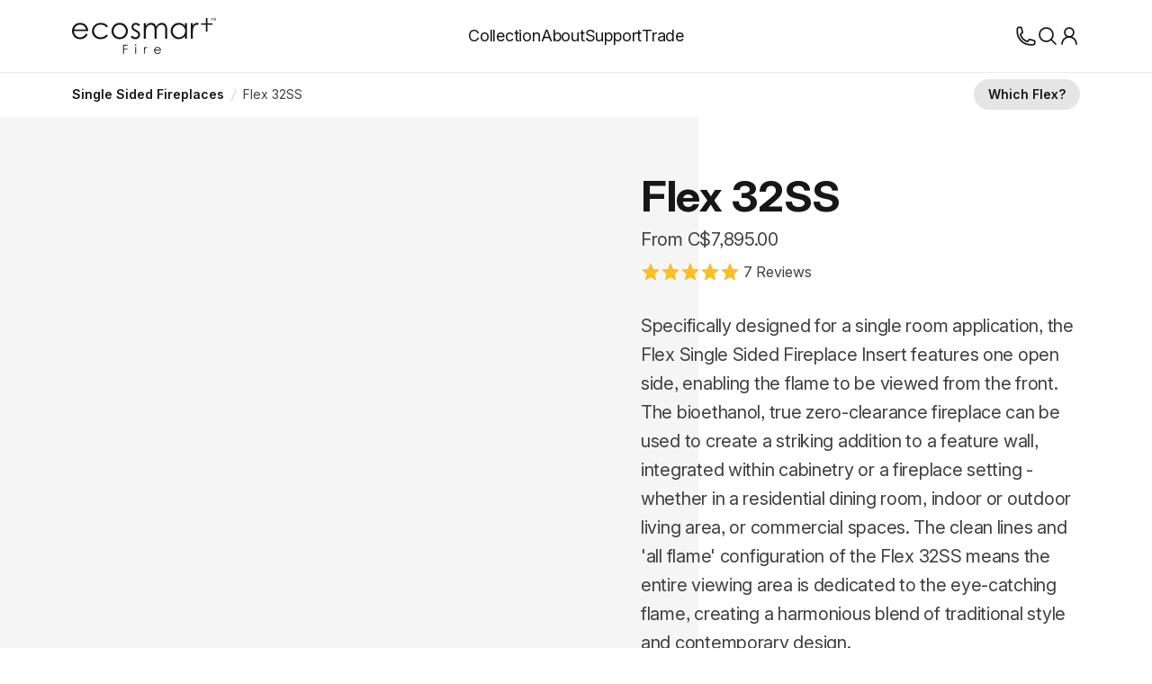

--- FILE ---
content_type: application/javascript; charset=UTF-8
request_url: https://ecosmartfire.ca/assets/app-BXGc1l2n.js
body_size: 77121
content:
const __vite__mapDeps=(i,m=__vite__mapDeps,d=(m.f||(m.f=["assets/checkout-89ILyy6B.js","assets/manual-chunk-vue-CTLL-2q3.js","assets/manual-chunk-vite-extra-CL3ahWmc.js","assets/manual-chunk-unhead-BjosfDXb.js","assets/manual-chunk-pinia-DsAmtQGx.js","assets/manual-chunk-urql-CqVQTDO9.js","assets/manual-chunk-graphql-DiXmc2eK.js","assets/manual-chunk-utils-compact-DEMXUJh-.js","assets/manual-chunk-algolia-ccAmRe6F.js","assets/manual-chunk-vue-i18n-BPOVQ5FV.js","assets/manual-chunk-vueuse-DC78g5MD.js","assets/clear-DQTmeZef.js","assets/default-CAJE9_zk.js","assets/BdBlockPromo.fragment-kT5KtJGB.js","assets/UiCountdown-odE4nSnU.js","assets/useSegments-DIp_Xn82.js","assets/icons-DvobDXAP.js","assets/BdFormRenderAsync-D6fgu4w4.js","assets/BkCopy-B61quoSW.js","assets/SkModal-CXlgVT_B.js","assets/UiForm-CYCmEbSQ.js","assets/UiTextSingle-BVYfBxVz.js","assets/disclaimers-BM8mDvlo.js","assets/richText-Ci6EX9Ix.js","assets/manual-chunk-graphcms-BH1YIRPN.js","assets/UiTextMulti-jaPorIun.js","assets/UiSelect-DEFU5L2B.js","assets/UiTickbox-CiIQoIyG.js","assets/BdFormRenderAsync-C-2zihyw.css","assets/LyGridLines.storybook-C_n6ve2g.js","assets/LyGrid.base-D0-dx274.js","assets/graphql-ByLDTQA9.js","assets/BdModalHelp-DWrX84AG.js","assets/BdModalBanner-DqKn1dii.js","assets/BdBlockTextMedia-yJ3iIr5P.js","assets/BdBlockRowSingle-CcZTbAK9.js","assets/LyBlockMargin.base-CJ65PeLc.js","assets/BdBlockRow-C5mzmJCa.js","assets/BdBlockGrid.fragment-DBj7XVZL.js","assets/BdMediaExternal-k5eQSqCU.js","assets/BkCopyBody-DV7_Z3i5.js","assets/BdBlockText-CY6Tbw9C.js","assets/BdBlockGrid-2eghMFjC.js","assets/stores-CyUJ5zXg.js","assets/LyGridCustom-c4TOfB-V.js","assets/index-C4lGUDut.js","assets/StoreSwitcher-CqWTjqup.js","assets/index-DT8XSrLX.js","assets/index-8tWaWJGz.js","assets/index-D2o10YKj.css","assets/index-BhDb3hUN.js","assets/PageBuilderHub-D9wxVMod.js","assets/LySection-DdjWS8qD.js","assets/LyTh-Cw8H4f7b.js","assets/UiSearch-BTc4x76b.js","assets/useCountryInfo-BpjqvIdI.js","assets/PageBuilder-C0J6Isxv.js","assets/UiTickboxGroup-BoFZQLKD.js","assets/UiSwitch-B1dPzEg4.js","assets/custom-ijDytVaA.js","assets/filterGroup-fBLLlqkp.js","assets/seo-CQCEay-B.js","assets/BdPageSection-B7RBEF0b.js","assets/BkDisclosureItem-CoAEErkJ.js","assets/BdContentIntro-BvNTuXBZ.js","assets/BkHeroCopy-DBe9qkl3.js","assets/BkCopyIntro-eiOxgIau.js","assets/BkCopyIntroTitle-fg_b8w_I.js","assets/index-C5C6Mxlh.js","assets/series-CQio7AG_.js","assets/PageBuilderSeries-CLu68TuK.js","assets/BdContentHero-CWXsnMeI.js","assets/BdContentHero.vue_vue_type_script_setup_true_lang-BG28VUxL.js","assets/LyGrid-B5L0sZst.js","assets/BdPageCarouselUgc.vue_vue_type_script_setup_true_lang-CoGmma-D.js","assets/PageBuilder404-CtKjPi47.js","assets/product-9PfJDigt.js","assets/PageBuilderProduct-BFtutzLK.js","assets/BdPageProduct-uMdR2aZ8.js","assets/UiDisclaimers-3v2Di2Sa.js","assets/useReviews-Coq70ZER.js","assets/UiStampStock-_CHGsIKW.js","assets/currency-Cg5ifzEy.js","assets/BdPageInspirationSection-BJUwvT6F.js","assets/BdProductSpecsWrapper.vue_vue_type_script_setup_true_lang-DIqIYuS0.js","assets/BkFeature-DVx6-XKu.js","assets/products-DzuHmYJ5.js","assets/BdModalAuthor-C7g90nSh.js","assets/promoSettings-BnejYu4l.js","assets/useLdJsonProduct-BQnpEEk2.js","assets/product-buy-Bu1W6kLz.js","assets/PageBuilderProductBuy-CsTCD9Dl.js","assets/BdPageProductBuy-D69MkwNF.js","assets/BdFuelSelect-BoNcWWC6.js","assets/useFuelPrice-BEz2P3cn.js","assets/bundle-BI6TtqNu.js","assets/BdModalReviews-DYErrBRk.js","assets/hub-VGnAtrAJ.js","assets/flex-UYVTuGMt.js","assets/PageBuilderProductFlex-BR9MbMiT.js","assets/cms-CH1idLXj.js","assets/PageBuilderCms-BVMx-kce.js","assets/clusterTopic-DIbOpExE.js","assets/category-DV-KKUxo.js","assets/PageBuilderCategory-CjJN1c9G.js","assets/pageCluster-Dy00rSnU.js","assets/BkPromoBanner-36GL8bE7.js","assets/BkCardProduct-DU1dgXuI.js","assets/BdPromoLayover-CTCGyIg3.js","assets/case-study-CWq1AMC-.js","assets/PageBuilderCaseStudy-DETd__ti.js","assets/useLdJsonArticle-B8oLQZjf.js","assets/BdPageYouMayAlsoLike.fragment-BVheD5IV.js","assets/blog-CfswgDIY.js","assets/PageBuilderBlog-D8LpXV1G.js","assets/accessory-CG6y3ZCV.js","assets/PageBuilderAccessory-B2XHUNLp.js","assets/PageBuilderAccessory.fragment-BOQa4p04.js","assets/index-ROtYIXvV.js","assets/404-brAA31wF.js","assets/_...slugs_-CHOdTjOH.js","assets/_slug_-BiObaC-V.js","assets/_slug_-BKy7Wbr6.js","assets/_slug_-BQkQBbIl.js","assets/_slug_-CJrGqmoe.js","assets/_slug_-Ba9kX2Ju.js","assets/buy-BF6mTe4Y.js","assets/index-4QsIC7Ls.js"])))=>i.map(i=>d[i]);
var Yo=Object.defineProperty;var Na=e=>{throw TypeError(e)};var Jo=(e,t,n)=>t in e?Yo(e,t,{enumerable:!0,configurable:!0,writable:!0,value:n}):e[t]=n;var ct=(e,t,n)=>Jo(e,typeof t!="symbol"?t+"":t,n),Vn=(e,t,n)=>t.has(e)||Na("Cannot "+n);var W=(e,t,n)=>(Vn(e,t,"read from private field"),n?n.call(e):t.get(e)),Oe=(e,t,n)=>t.has(e)?Na("Cannot add the same private member more than once"):t instanceof WeakSet?t.add(e):t.set(e,n),Ie=(e,t,n,a)=>(Vn(e,t,"write to private field"),a?a.call(e,n):t.set(e,n),n),je=(e,t,n)=>(Vn(e,t,"access private method"),n);var Cn=(e,t,n,a)=>({set _(s){Ie(e,t,s,n)},get _(){return W(e,t,a)}});import{V as Zo}from"./manual-chunk-vite-extra-CL3ahWmc.js";import{a5 as A,a4 as Qn,w as de,E as De,a2 as ms,p as Pe,q as et,x as Ln,L as _a,a6 as Ge,a7 as ei,j as an,A as qe,n as se,l as b,r as V,g as oe,u as _,f as At,i as _s,a0 as Qt,t as dn,a8 as fa,a9 as Je,D as ie,c as M,o as P,Q as ne,P as q,S as G,V as C,aa as Ee,$ as F,ab as Pn,ac as Se,ad as Ve,ae as jt,af as ye,X as re,O as be,N as me,s as fs,a as ke,ag as vs,Y as Ye,Z as ot,_ as Rn,W as Me,ah as Tn,ai as ti,U as vn,aj as ni,M as ve,ak as gn,al as Xn,am as ai,e as qa,an as si}from"./manual-chunk-vue-CTLL-2q3.js";import{d as vt,s as oi,a as sn}from"./manual-chunk-pinia-DsAmtQGx.js";import{s as ii,g as ri,u as ci,a as li,b as pi,c as ui}from"./manual-chunk-urql-CqVQTDO9.js";import{c as di,f as mi,K as xt,p as _i}from"./manual-chunk-graphql-DiXmc2eK.js";import{f as gs,i as va,m as hn,z as fi}from"./manual-chunk-utils-compact-DEMXUJh-.js";import{c as vi,u as zt}from"./manual-chunk-vue-i18n-BPOVQ5FV.js";import{u as gi,C as hi,p as kt,a as Ne,b as $t,c as it,d as Bt,e as hs,f as bs,g as bi,h as yi,i as xi,j as ys,w as Ei,k as wi,t as ki,l as Li}from"./manual-chunk-vueuse-DC78g5MD.js";import{u as on}from"./manual-chunk-unhead-BjosfDXb.js";import"./manual-chunk-algolia-ccAmRe6F.js";(function(){const t=document.createElement("link").relList;if(t&&t.supports&&t.supports("modulepreload"))return;for(const s of document.querySelectorAll('link[rel="modulepreload"]'))a(s);new MutationObserver(s=>{for(const o of s)if(o.type==="childList")for(const r of o.addedNodes)r.tagName==="LINK"&&r.rel==="modulepreload"&&a(r)}).observe(document,{childList:!0,subtree:!0});function n(s){const o={};return s.integrity&&(o.integrity=s.integrity),s.referrerPolicy&&(o.referrerPolicy=s.referrerPolicy),s.crossOrigin==="use-credentials"?o.credentials="include":s.crossOrigin==="anonymous"?o.credentials="omit":o.credentials="same-origin",o}function a(s){if(s.ep)return;s.ep=!0;const o=n(s);fetch(s.href,o)}})();const Pi="modulepreload",Ri=function(e){return"/"+e},Fa={},i=function(t,n,a){let s=Promise.resolve();if(n&&n.length>0){let r=function(l){return Promise.all(l.map(p=>Promise.resolve(p).then(d=>({status:"fulfilled",value:d}),d=>({status:"rejected",reason:d}))))};document.getElementsByTagName("link");const c=document.querySelector("meta[property=csp-nonce]"),u=(c==null?void 0:c.nonce)||(c==null?void 0:c.getAttribute("nonce"));s=r(n.map(l=>{if(l=Ri(l),l in Fa)return;Fa[l]=!0;const p=l.endsWith(".css"),d=p?'[rel="stylesheet"]':"";if(document.querySelector(`link[href="${l}"]${d}`))return;const m=document.createElement("link");if(m.rel=p?"stylesheet":Pi,p||(m.as="script"),m.crossOrigin="",m.href=l,u&&m.setAttribute("nonce",u),document.head.appendChild(m),p)return new Promise((f,h)=>{m.addEventListener("load",f),m.addEventListener("error",()=>h(new Error(`Unable to preload CSS for ${l}`)))})}))}function o(r){const c=new Event("vite:preloadError",{cancelable:!0});if(c.payload=r,window.dispatchEvent(c),!c.defaultPrevented)throw r}return s.then(r=>{for(const c of r||[])c.status==="rejected"&&o(c.reason);return t().catch(o)})},Ti=e=>{const t={};Object.entries(Object.assign({"/src/layouts/checkout.vue":()=>i(()=>import("./checkout-89ILyy6B.js"),__vite__mapDeps([0,1,2,3,4,5,6,7,8,9,10])),"/src/layouts/clear.vue":()=>i(()=>import("./clear-DQTmeZef.js"),__vite__mapDeps([11,1,2,3,4,5,6,7,8,9,10])),"/src/layouts/default.vue":()=>i(()=>import("./default-CAJE9_zk.js").then(s=>s.a),__vite__mapDeps([12,1,10,4,3,13,14,15]))})).forEach(([s,o])=>{let r=s.replace("/src/layouts/","").replace(".vue","");t[r]=o});function a(s,o=!0){return s.map(r=>{var c,u,l,p,d,m;if(((c=r.children)==null?void 0:c.length)>0&&(r.children=a(r.children,!1)),o){if(!r.component&&((u=r.children)==null?void 0:u.find(h=>{var v;return(h.path===""||h.path==="/")&&((v=h.meta)==null?void 0:v.isLayout)})))return r;if(((l=r.meta)==null?void 0:l.layout)!==!1)return{path:r.path,component:t[((p=r.meta)==null?void 0:p.layout)||"default"],children:r.path==="/"?[r]:[{...r,path:""}],meta:{isLayout:!0}}}return(d=r.meta)!=null&&d.layout?{path:r.path,component:t[(m=r.meta)==null?void 0:m.layout],children:[{...r,path:""}],meta:{isLayout:!0}}:r})}return a(e)};function Mt(e){return!["false","0","undefined","null","off","no",""].includes(`${e}`.trim())}globalThis.intercomSettings={app_id:"ikdd9hev"};let ga=async function(e){e=e??globalThis.intercomSettings,e!=null&&e.app_id&&(ga=Promise.resolve.bind(Promise),Mt("true")||(await i(async()=>{const{default:n}=await import("./init-DzaEMsNu.js");return{default:n}},[])).default(e))};const nt=[],ha=function(...t){const[n,a]=t;nt.push([].slice.call(t)),n==="boot"&&ga(a)};let mn=globalThis.Intercom??ha;mn.__is_facade=!1;ha.booted=!1;ha.__is_facade=!0;let xs=0;const Ha=()=>window.Intercom&&"booted"in window.Intercom&&window.Intercom.booted||xs>30&&!1;function Oi(){if(nt.length=0,!("window"in globalThis)){delete globalThis.intercomSettings;return}window.Intercom=mn,window.addEventListener("close",()=>{const l=window;l.Intercom=void 0,l.intercomSettings=void 0},{once:!0});const e=200,t=9e4;let n,a,s=!1;const o=()=>Ha()&&window.Intercom.__is_facade,r=function(){s=!0,clearTimeout(n),cancelIdleCallback(a),window.removeEventListener("close",r),o()&&(nt.splice(0,nt.length),mn=window.Intercom=function(...l){console.warn("Intercom is not booted, skipping command",l)},mn.booted=!0)},c=()=>{const p=d=>{if(s)return r();++xs%5===0&&(d*=1.25),cancelIdleCallback(a),a=requestIdleCallback(()=>{if(ga(),Ha()){r();const m=[...nt];for(;nt.length>0;){const h=m.shift();window.Intercom.apply(window.Intercom,h),nt.shift()}const f=new CustomEvent("intercom.booted");document.dispatchEvent(f),window.dispatchEvent(f),nt.length=0;return}p(d)},{timeout:e*d})};p(1),clearTimeout(n),n=setTimeout(r,t)},u=5e3;window.addEventListener("DOMContentLoaded",setTimeout.bind(null,c,u),{once:!0}),window.addEventListener("load",setTimeout.bind(null,c,u),{once:!0})}function Ii(){Oi()}function Ai(e,t={}){const n=A(e);return typeof n=="string"?{...t,href:n}:{...t,...n}}function Es(e,t={}){return A(e).map(n=>Ai(n,t))}const ws={"&":"\\x26","!":"\\x21","#":"\\x23",$:"\\$","%":"\\x25","*":"\\*","+":"\\+",",":"\\x2c",".":"\\.",":":"\\x3a",";":"\\x3b","<":"\\x3c","=":"\\x3d",">":"\\x3e","?":"\\?","@":"\\x40","^":"\\^","`":"\\x60","~":"\\x7e","(":"\\(",")":"\\)","[":"\\[","]":"\\]","{":"\\{","}":"\\}","/":"\\/","-":"\\x2d","\\":"\\\\","|":"\\|"},$i=new RegExp(`[${Object.values(ws).join("")}]`,"gu");function Di(e){return e.replaceAll($i,t=>ws[t])}const Bu={BLD:"bld",ESF:"esf",FLD:"fld",HTS:"hts",MAD:"mad",NRG:"nrg",B2B:"b2b",MDG:"mdg"},Mu={AU:"au",CA:"ca",EU:"eu",GL:"gl",NZ:"nz",UK:"uk",US:"us"},Si={AU:"Australia",CA:"Canada",EU:"Europe",GL:"Global",NZ:"New Zealand",UK:"United Kingdom",US:"United States"},ba={en:"English",fr:"Français",de:"Deutsch",es:"Español",it:"Italiano",pt:"Português",en_US:"English (United States)"},Vi={mad:"MAD Design",esf:"EcoSmart Fire",hts:"HEATSCOPE® Heaters",fld:"Fluid Concrete",nrg:"e-NRG Bioethnol",bld:"Blinde Design"},Nu={pt:"por",es:"spa",fr:"fra",de:"deu",it:"ita",en:"eng",en_US:"eng"},qu=Object.fromEntries(["online_retailer","online_retailer_plus","premier_partner","price_map","price_merp","price_msrp","retailer","admin","admin_discontinued","builder","builder_plus","builder_plus_plus","commercial","commercial_plus","contract","end_consumer","hospitality","hospitality_plus","not_logged_in","residential_trade","residential_trade_plus","retailer_minus","retailer_nz","retailer_plus","retailer_plus_plus","sales_rep","sales_rep_plus","showcase_specifier","vat_builder","vat_builder_plus","vat_commercial","vat_commercial_plus","vat_hospitality","vat_hospitality_plus","vat_online_retailer","vat_online_retailer_plus","vat_residential_trade","vat_residential_trade_plus","vat_residential_trade_plus_plus","vat_retailer","vat_retailer_plus","vat_retailer_plus_plus","vat_retailer_plus_plus_plus","vat_showcase_specifier","retailer_tier_1","retailer_tier_1a","retailer_tier_1b","retailer_tier_1c","retailer_tier_1d","retailer_tier_1e","retailer_tier_2","retailer_tier_2a","retailer_tier_2b","retailer_tier_2c","retailer_tier_2d","retailer_tier_2e","retailer_tier_3","retailer_tier_3a","retailer_tier_3b","retailer_tier_3c","retailer_tier_3d","retailer_tier_3e","retailer_tier_4","retailer_tier_4a","retailer_tier_4b","retailer_tier_4c","retailer_tier_4d","retailer_tier_4e","retailer_tier_5","retailer_tier_5a","retailer_tier_5b","retailer_tier_5c","retailer_tier_5d","retailer_tier_5e","retailer_tier_6","retailer_tier_6a","retailer_tier_6b","retailer_tier_6c","retailer_tier_6d","retailer_tier_6e"].map(e=>[e.replace(/_plus/g,"+").replace(/_minus/g,"-").split("_").map(t=>`${t.substring(0,1).toUpperCase()}${t.substring(1)}`).join(" "),e])),Fu={DRAFT:"Draft",PUBLISHED:"Published"},Ci={PageAccessory:"pagesAccessory",PageBlog:"pagesBlog",PageCaseStudy:"pagesCaseStudy",PageCategory:"pagesCategory",PageCms:"pagesCms",PageHub:"pagesHub",PageSeries:"pagesSeries",PageProduct:"pagesProduct",PageProductFlex:"pagesProductFlex"},ji=Object.keys(Ci),zi={BASE_URL:"/",DEV:!1,MODE:"production",PROD:!0,SSR:!1,VITE_BRAND:"esf",VITE_DEVICE:"desktop",VITE_GRAPHQL_API_ENDPOINT:"https://hygraph.maddesigngroup.com/graphql",VITE_IS_NETLIFY:"true",VITE_LANG:"en",VITE_LOCATION:"ca",VITE_MEILI_API_KEY:"5e67c664487a12c2e5f4d30d7001c215b5739694f2f62016d85f1bb05af49b31",VITE_MEILI_HOST:"https://ms-2b32e5d1f8d2-13670.sfo.meilisearch.io",VITE_NETLIFY_FORM_HONEYPOT_NAME:"first-name",VITE_PAGE_REDIRECT_STATUS:"301",VITE_STAGING:"false",VITE_USE_INTERCOM_IN_SEGMENT:"true"};function Le(e){if(!e||typeof e!="object")return e;const t="value"in e&&"__v_isRef"in e&&e.__v_isRef?e.value:e;if(!t||typeof t!="object")return t;const n=t.__v_raw!==void 0?t.__v_raw:t;return Array.isArray(n)?n.map(Le):n}function Hu(e,t){const n=e.split("/").filter(Boolean).pop()??"";return t?n.replace(new RegExp(`${t}$`),""):n}function Uu(e){return e.replace(/\/$/,"").split("/").slice(0,-1).join("/")}const ya=" ";function Bi(e,t=ya){return e.replace(/([a-z0-9])([A-Z])/g,`$1${t}$2`)}function Mi(e,t=ya){return e==null?void 0:e.replace(/_/g,t)}function Ni(e,t=ya){const n=new RegExp(`${t}.`,"g");return e.replace(n,a=>a.substring(1,2).toUpperCase())}function ks(e,t=" "){return Fi(Ni(e,t))}function qi(e,t=" "){const n=/\s+/g;return e.replace(n,t)}function Wu(e){return qi(e,"_").toLowerCase()}function Fi(e){return`${e.substring(0,1).toUpperCase()}${e.substring(1)}`}function Hi(e){return Bi(e,"_").toLocaleLowerCase()}function Ui(e){return Mi(e,"-")}function Wi(e){return ks(e,"_")}function Gi(e){return ks(e,"-")}function Xt(e){return e=e.toLowerCase().replace(/ /g,"-").replace(/\s+/,""),encodeURI(Ui(e).replace(/(?:\.\w{2,5})+$/,""))}function Gu(e){let t=Yt(e);return t>BigInt(Number.MAX_SAFE_INTEGER)&&(t=Yt(t.toString())),Number.parseInt(t.toString())}function Yt(e){return Ki(e.split("").map(t=>t.charCodeAt(0)))}function Ki(e){let t=BigInt(0);for(const n of e)t+=BigInt(n);return t}function Ku(e){var c,u;let t=0;const n=64,a=48,s=57,o=l=>l>=a&&l<=s,r=Math.min(e.length,n);for(let l=0;l<r;l++){const p=256**(n-l);let d=((c=e[l])==null?void 0:c.charCodeAt(0))??0,m=d;if(o(d)){m=0;let f=1;do m=d-a+m*f,f*=10,d=((u=e[++l])==null?void 0:u.charCodeAt(0))??0;while(o(d));l--}t+=m*p}return t}function Ls(e){return`0x${[e].flat().map((t,n)=>{const a=Number.isNaN(Number(t))?Yt(t.toString()):t;return BigInt(a)*BigInt(10)**BigInt(n)}).reduce((t,n)=>t+n,BigInt(0)).toString(16)}`}function Ps(){const e=new WeakMap;let t=0;return function(n,a){if(!a)return a;if(typeof a=="bigint")return`${a.toString(10)}n`;if(typeof a=="function")return a.toString();if(typeof a!="object")return a;if(e.has(a))return e.get(a);e.set(a,`[circ ${n}] ${++t}`);const s=Le(a);if(a!==s){if(e.has(s))return e.get(s);e.set(s,`[circ ${n}] ${++t}`)}return Array.isArray(s)?s.sort().map(o=>Le(o)):typeof s=="object"?Yi(s):s}}function Qu(e,t){return JSON.stringify(e,Ps(),t)}const Qi=()=>!0;function bn(e,t,n){if(n??(n=Qi),t??(t=Ps()),Array.isArray(e))return`[${e.filter(n).map(a=>bn(a,t,n)).join(",")}]`;if(typeof e=="object"&&e!==null){let a="";const s=Object.keys(e).filter(o=>n(e[o])).sort();a+=`{${JSON.stringify(s,t)}`;for(let o=0;o<s.length;o++){const r=Le(e[s[o]]);a+=`${bn(r,t,n)},`}return`${a}}`}return`${JSON.stringify(e,t)}`}function Lt(e,t,n){return e=Le(e),t=Le(t),e===t?!0:typeof e!="object"||typeof t!="object"?!1:Array.isArray(e)&&Array.isArray(t)?(e=e,t=t,e.length!==t.length?!1:e.every((a,s)=>Lt(a,t[s],n))):bn(e,void 0,n)===bn(t,void 0,n)}function Xi(e,t,n){return Yn(n,e)===t}function Yn(e,t){return(e??[]).findIndex(n=>n.id===t.id&&n.__typename===t.__typename)}function Xu(e){return e.filter(Xi)}function Yu(e,t){return t.length?[...e].sort((n,a)=>Yn(t,n)-Yn(t,a)):[...e]}function Yi(e,t){const n=t??((a,s)=>a.localeCompare(s,"en",{usage:"sort"}));return typeof e!="object"?e:Object.fromEntries(Object.entries(e??{}).sort(([a],[s])=>n(a,s)))}function Ju(e,t){if(e.length!==t.length)throw new TypeError("keys and values must have same length");return Object.fromEntries(t.map((n,a)=>[e[a],n]))}function rt(){var s;const e=globalThis.Deno!==void 0?globalThis.Deno:void 0,t=globalThis.process??((s=e==null?void 0:e.env)==null?void 0:s.toObject())??void 0,n=zi??t??{};return Object.assign({SSR:!("window"in globalThis),PROD:n.NODE_ENV==="production",DEV:n.NODE_ENV==="development",DENO:!!e},n)}function Rs(){const e=rt();if(Mt(e.VITE_STAGING))return!0;if(e.SSR||!("location"in globalThis))return!1;const t=globalThis.location.hostname;return!e.DEV&&/(?:^staging-|www1\.|business1\.|\.netlify\.app$)/.test(t)||new RegExp(`^(${Object.keys(ba).join("|")})(\\d)\\.`).test(t)}function Ji(){const e=rt();if(e.SSR||!("location"in globalThis))return!1;const t=globalThis.location.hostname;return!e.DEV&&/(?:^\.netlify\.app$|\.prev\.)/.test(t)}const Jt={bld:{au:"blindedesign.com.au",ca:"blindedesign.ca",eu:"blindedesign.eu",nz:"blindedesign.co.nz",uk:"blindedesign.co.uk",us:"blindedesign.com",gl:"blindedesign.global"},esf:{au:"ecosmartfire.com.au",ca:"ecosmartfire.ca",eu:"ecosmartfire.eu",nz:"ecosmartfire.co.nz",uk:"ecosmartfire.co.uk",us:"ecosmartfire.com",gl:"ecosmartfire.global"},fld:{gl:"fluidconcrete.com"},hts:{au:"heatscopeheaters.com.au",ca:"heatscopeheaters.ca",eu:"heatscopeheaters.eu",nz:"heatscopeheaters.co.nz",uk:"heatscopeheaters.co.uk",us:"heatscopeheaters.com",gl:"heatscopeheaters.global"},nrg:{gl:"e-nrg.global",au:"e-nrg.com.au",ca:"e-nrg-canada.com",nz:"e-nrg.co.nz",uk:"e-nrg.co.uk",us:"e-nrg.com"},mad:{gl:"mad-gl.com",au:"mad-australia.com",ca:"mad-canada.com",eu:"mad-europe.com",nz:"mad-nz.com",uk:"mad-uk.com",us:"mad-usa.com"},b2b:{gl:"business.mad-gl.com",au:"business.mad-australia.com",ca:"business.mad-canada.com",eu:"business.mad-europe.com",nz:"business.mad-nz.com",uk:"business.mad-uk.com",us:"business.mad-usa.com"},mdg:{default:"maddesigngroup.com"},docs_b2b:{gl:"docs.mad-gl.com",au:"docs.mad-australia.com",ca:"docs.mad-canada.com",eu:"docs.mad-europe.com",nz:"docs.mad-nz.com",uk:"docs.mad-uk.com",us:"docs.mad-usa.com"},docs_team:{gl:"team.mad-gl.com",au:"team.mad-australia.com",ca:"team.mad-canada.com",eu:"team.mad-europe.com",nz:"team.mad-nz.com",uk:"team.mad-uk.com",us:"team.mad-usa.com"},docs:{gl:"help.mad-gl.com",au:"help.mad-australia.com",ca:"help.mad-canada.com",eu:"help.mad-europe.com",nz:"help.mad-nz.com",uk:"help.mad-uk.com",us:"help.mad-usa.com"}},Zt=[...new Set(["en",...Object.keys(ba).map(e=>e.split("_").at(0))])];function Zi(e){return["ca","eu"].includes(e)&&Zt.length>1}function er(){const e=new WeakMap,t=new RegExp(`^(?:${Zt.join("|")})(?:\\d)?\\.`);return function(a,s){const o=rt();if(s=s??o.VITE_LANG??"en",s==="en"||Zt.length<=1)return a;const r=e.has(a)?e.get(a):{};if(r[s])return r[s];const c=Object.assign({},Object.fromEntries(Object.entries(a).map(([u,l])=>{const d=Object.keys(l).filter(Zi);if(!d.length||u.startsWith("docs")||u==="b2b")return[u,l];const m={...l};return d.forEach(f=>{let h=m[f];if(h){if(h=h.replace(t,""),h.includes(".prev.")){const v=h.split(".prev.").at(0).split(".").find(O=>O.length===2)??"",y=t.test(`${v}.`)?"":`.${s}`;h=h.replace(".prev.",`${y}.prev.`)}else h.startsWith("www1.")?h=h.replace("www1.",`${s}1.`):h=`${s}.${h}`;m[f]=h}}),[u,m]})));return r[s]=c,e.set(a,r),c}}const tr=er();function nr(){const e=rt();if(e.SSR||Mt(e.VITE_FORCE_MAIN_DOMAIN))return Jt;const t=globalThis.location.hostname;if(Ji()){const n=t.split(/(?:.b2b)?\.prev\./)[0];return ir(t,n)}return Rs()?rr():Jt}function ar(e,t){const n=tr(nr(),t);return e=e==null?void 0:e.toString().toLowerCase(),e?n[e]:n}const Ts="^(\\w+?:)?//",Os=new RegExp(Ts),sr=new RegExp(`${Ts}[^/]+`);function or(e){var t,n;return(n=(t=e==null?void 0:e.replace(Os,""))==null?void 0:t.replace(/^www\d+\./,""))==null?void 0:n.replace(/(business\d+\.)/,"$1")}function Zu(e){if(!e)return;const n=new URL(`https://${or(e)}`).host,a=new RegExp(`^(?:${Zt.join("|")})(?:\\d)?\\.`),s=n.replace(a,""),o=Object.entries(Jt).map(([u,l])=>Object.entries(l).map(([p,d])=>{const m=d===s;return m?{brand:u,location:p,found:m}:void 0}).filter(Boolean)).flat();if(!o)return;const{brand:r,location:c}=(o==null?void 0:o.at(0))??{};return{destination:r,location:c}}function xa(e,t,n){const a=rt(),{location:s,brand:o,lang:r}={brand:a.VITE_BRAND,location:a.VITE_LOCATION,lang:a.VITE_LANG};let c=(e??Le(o)).toString().toLowerCase();["mtp","all"].includes(c.toString().toLowerCase())&&(c="mad");const u=n??Le(r)??"en",l=ar(c,u)||{},p=t||Le(s);return l[p]||l.default||l.gl||void 0}function Is(e,t,n,a,s){if(!t)return t;const o=e(n,a,s),r=o?`//${o}`:"",c=/^\//g,u=/\/+$/g;return n!=null&&n.startsWith("docs")&&t.match(/^\/?\d+/)&&(t=`/articles/${t.replace(c,"")}`),Os.test(t)?t=t.replace(sr,r):t=`${r}/${t.replace(c,"")}`,t.replace(u,"/")}function jn(e,t,n){return Is(xa,e,t,n)}const wt=Object.entries(Jt).reduce((e,[t,n])=>(Object.entries(n).forEach(([a,s])=>{e[s]??(e[s]={brand:t,locations:[]}),e[s].locations.push(a)}),e),{});(()=>{const t=Object.keys(wt).filter(a=>{var s,o;return!((o=(s=wt[a])==null?void 0:s.brand)!=null&&o.startsWith("docs"))}).map(a=>Di(a)).join("|"),n=new RegExp(`(?:${Zt.join("|")})(?:\\d)?\\.`);return function(s,o){const r=new RegExp(`(?<!\\w\\.)//(?:${n.source})?(${t})(?![\\w.-])`,"g");return s.replace(r,(c,u)=>{const l=wt[u].brand,p=wt[u].locations.at(0);return`//${`${o[l][p]}`}`})}})();function ir(e,t="staging"){return Object.entries(wt).reduce((a,[s,{brand:o,locations:r}])=>{let c=s;a[o]??(a[o]={});const u=a[o];let l="prev";return o==="b2b"&&(c=c.replace("business.",""),l=`b2b.${l}`),r.forEach(p=>{if(o.startsWith("docs"))u[p]=c;else{const d=/^[0-9a-f]{20,}(?:\.\w+)*$/.test(t)&&!e.endsWith(s)?"staging":t;u[p]=`${d}.${l}.${c}`}}),a},{})}function rr(){return Object.entries(wt).reduce((t,[n,{brand:a,locations:s}])=>{t[a]??(t[a]={});const o=t[a];return s.forEach(r=>{a.startsWith("docs")?o[r]=n:a==="b2b"?o[r]=n.replace("business.","business1."):o[r]=`www1.${n}`}),t},{})}const Ea=e=>e.toLowerCase().replace(/-/g,"_");function wa(e){return e instanceof Object&&"databaseId"in e&&"textMetaproperties"in e}function yn(e){return e&&(Array.isArray(e)?e.map(yn):typeof e=="object"&&e!==null?Object.fromEntries(Object.entries(e).map(([t,n])=>[t,yn(n)])):typeof e=="string"?e.replace(/(\r\n|\r)/g,`
`):e)}function ka(e){return(e.textMetaproperties||[]).reduce((t,n)=>{const a=Ea(n.name);return t[a]=yn(n.value),t},{})}const cr=e=>e.map(t=>t.displayLabel),lr=e=>e[0].name;function La(e,t){var n;return(((n=e.metaproperties)==null?void 0:n.nodes)||[]).reduce((a,s)=>{const o=Ea(s.name),r=t(s.options);return a[o]=yn(r),a},{})}function ed(e,t){if(!e)return;const n=ka(e);return{...La(e,t),...n}}function pr(e,t){if(!t)return;e=Ea(e);const n=ka(t);if(e in n)return n[e];const a=La(t,cr);if(e in a)return a[e]}function td(e,t,n=`
`){const a=pr(e,t);if(a)return[].concat(a).filter(s=>s).join(n)}const As={"application/prs.cww":["cww"],"application/prs.xsf+xml":["xsf"],"application/vnd.1000minds.decision-model+xml":["1km"],"application/vnd.3gpp.pic-bw-large":["plb"],"application/vnd.3gpp.pic-bw-small":["psb"],"application/vnd.3gpp.pic-bw-var":["pvb"],"application/vnd.3gpp2.tcap":["tcap"],"application/vnd.3m.post-it-notes":["pwn"],"application/vnd.accpac.simply.aso":["aso"],"application/vnd.accpac.simply.imp":["imp"],"application/vnd.acucobol":["acu"],"application/vnd.acucorp":["atc","acutc"],"application/vnd.adobe.air-application-installer-package+zip":["air"],"application/vnd.adobe.formscentral.fcdt":["fcdt"],"application/vnd.adobe.fxp":["fxp","fxpl"],"application/vnd.adobe.xdp+xml":["xdp"],"application/vnd.adobe.xfdf":["*xfdf"],"application/vnd.age":["age"],"application/vnd.ahead.space":["ahead"],"application/vnd.airzip.filesecure.azf":["azf"],"application/vnd.airzip.filesecure.azs":["azs"],"application/vnd.amazon.ebook":["azw"],"application/vnd.americandynamics.acc":["acc"],"application/vnd.amiga.ami":["ami"],"application/vnd.android.package-archive":["apk"],"application/vnd.anser-web-certificate-issue-initiation":["cii"],"application/vnd.anser-web-funds-transfer-initiation":["fti"],"application/vnd.antix.game-component":["atx"],"application/vnd.apple.installer+xml":["mpkg"],"application/vnd.apple.keynote":["key"],"application/vnd.apple.mpegurl":["m3u8"],"application/vnd.apple.numbers":["numbers"],"application/vnd.apple.pages":["pages"],"application/vnd.apple.pkpass":["pkpass"],"application/vnd.aristanetworks.swi":["swi"],"application/vnd.astraea-software.iota":["iota"],"application/vnd.audiograph":["aep"],"application/vnd.autodesk.fbx":["fbx"],"application/vnd.balsamiq.bmml+xml":["bmml"],"application/vnd.blueice.multipass":["mpm"],"application/vnd.bmi":["bmi"],"application/vnd.businessobjects":["rep"],"application/vnd.chemdraw+xml":["cdxml"],"application/vnd.chipnuts.karaoke-mmd":["mmd"],"application/vnd.cinderella":["cdy"],"application/vnd.citationstyles.style+xml":["csl"],"application/vnd.claymore":["cla"],"application/vnd.cloanto.rp9":["rp9"],"application/vnd.clonk.c4group":["c4g","c4d","c4f","c4p","c4u"],"application/vnd.cluetrust.cartomobile-config":["c11amc"],"application/vnd.cluetrust.cartomobile-config-pkg":["c11amz"],"application/vnd.commonspace":["csp"],"application/vnd.contact.cmsg":["cdbcmsg"],"application/vnd.cosmocaller":["cmc"],"application/vnd.crick.clicker":["clkx"],"application/vnd.crick.clicker.keyboard":["clkk"],"application/vnd.crick.clicker.palette":["clkp"],"application/vnd.crick.clicker.template":["clkt"],"application/vnd.crick.clicker.wordbank":["clkw"],"application/vnd.criticaltools.wbs+xml":["wbs"],"application/vnd.ctc-posml":["pml"],"application/vnd.cups-ppd":["ppd"],"application/vnd.curl.car":["car"],"application/vnd.curl.pcurl":["pcurl"],"application/vnd.dart":["dart"],"application/vnd.data-vision.rdz":["rdz"],"application/vnd.dbf":["dbf"],"application/vnd.dcmp+xml":["dcmp"],"application/vnd.dece.data":["uvf","uvvf","uvd","uvvd"],"application/vnd.dece.ttml+xml":["uvt","uvvt"],"application/vnd.dece.unspecified":["uvx","uvvx"],"application/vnd.dece.zip":["uvz","uvvz"],"application/vnd.denovo.fcselayout-link":["fe_launch"],"application/vnd.dna":["dna"],"application/vnd.dolby.mlp":["mlp"],"application/vnd.dpgraph":["dpg"],"application/vnd.dreamfactory":["dfac"],"application/vnd.ds-keypoint":["kpxx"],"application/vnd.dvb.ait":["ait"],"application/vnd.dvb.service":["svc"],"application/vnd.dynageo":["geo"],"application/vnd.ecowin.chart":["mag"],"application/vnd.enliven":["nml"],"application/vnd.epson.esf":["esf"],"application/vnd.epson.msf":["msf"],"application/vnd.epson.quickanime":["qam"],"application/vnd.epson.salt":["slt"],"application/vnd.epson.ssf":["ssf"],"application/vnd.eszigno3+xml":["es3","et3"],"application/vnd.ezpix-album":["ez2"],"application/vnd.ezpix-package":["ez3"],"application/vnd.fdf":["*fdf"],"application/vnd.fdsn.mseed":["mseed"],"application/vnd.fdsn.seed":["seed","dataless"],"application/vnd.flographit":["gph"],"application/vnd.fluxtime.clip":["ftc"],"application/vnd.framemaker":["fm","frame","maker","book"],"application/vnd.frogans.fnc":["fnc"],"application/vnd.frogans.ltf":["ltf"],"application/vnd.fsc.weblaunch":["fsc"],"application/vnd.fujitsu.oasys":["oas"],"application/vnd.fujitsu.oasys2":["oa2"],"application/vnd.fujitsu.oasys3":["oa3"],"application/vnd.fujitsu.oasysgp":["fg5"],"application/vnd.fujitsu.oasysprs":["bh2"],"application/vnd.fujixerox.ddd":["ddd"],"application/vnd.fujixerox.docuworks":["xdw"],"application/vnd.fujixerox.docuworks.binder":["xbd"],"application/vnd.fuzzysheet":["fzs"],"application/vnd.genomatix.tuxedo":["txd"],"application/vnd.geogebra.file":["ggb"],"application/vnd.geogebra.slides":["ggs"],"application/vnd.geogebra.tool":["ggt"],"application/vnd.geometry-explorer":["gex","gre"],"application/vnd.geonext":["gxt"],"application/vnd.geoplan":["g2w"],"application/vnd.geospace":["g3w"],"application/vnd.gmx":["gmx"],"application/vnd.google-apps.document":["gdoc"],"application/vnd.google-apps.drawing":["gdraw"],"application/vnd.google-apps.form":["gform"],"application/vnd.google-apps.jam":["gjam"],"application/vnd.google-apps.map":["gmap"],"application/vnd.google-apps.presentation":["gslides"],"application/vnd.google-apps.script":["gscript"],"application/vnd.google-apps.site":["gsite"],"application/vnd.google-apps.spreadsheet":["gsheet"],"application/vnd.google-earth.kml+xml":["kml"],"application/vnd.google-earth.kmz":["kmz"],"application/vnd.gov.sk.xmldatacontainer+xml":["xdcf"],"application/vnd.grafeq":["gqf","gqs"],"application/vnd.groove-account":["gac"],"application/vnd.groove-help":["ghf"],"application/vnd.groove-identity-message":["gim"],"application/vnd.groove-injector":["grv"],"application/vnd.groove-tool-message":["gtm"],"application/vnd.groove-tool-template":["tpl"],"application/vnd.groove-vcard":["vcg"],"application/vnd.hal+xml":["hal"],"application/vnd.handheld-entertainment+xml":["zmm"],"application/vnd.hbci":["hbci"],"application/vnd.hhe.lesson-player":["les"],"application/vnd.hp-hpgl":["hpgl"],"application/vnd.hp-hpid":["hpid"],"application/vnd.hp-hps":["hps"],"application/vnd.hp-jlyt":["jlt"],"application/vnd.hp-pcl":["pcl"],"application/vnd.hp-pclxl":["pclxl"],"application/vnd.hydrostatix.sof-data":["sfd-hdstx"],"application/vnd.ibm.minipay":["mpy"],"application/vnd.ibm.modcap":["afp","listafp","list3820"],"application/vnd.ibm.rights-management":["irm"],"application/vnd.ibm.secure-container":["sc"],"application/vnd.iccprofile":["icc","icm"],"application/vnd.igloader":["igl"],"application/vnd.immervision-ivp":["ivp"],"application/vnd.immervision-ivu":["ivu"],"application/vnd.insors.igm":["igm"],"application/vnd.intercon.formnet":["xpw","xpx"],"application/vnd.intergeo":["i2g"],"application/vnd.intu.qbo":["qbo"],"application/vnd.intu.qfx":["qfx"],"application/vnd.ipunplugged.rcprofile":["rcprofile"],"application/vnd.irepository.package+xml":["irp"],"application/vnd.is-xpr":["xpr"],"application/vnd.isac.fcs":["fcs"],"application/vnd.jam":["jam"],"application/vnd.jcp.javame.midlet-rms":["rms"],"application/vnd.jisp":["jisp"],"application/vnd.joost.joda-archive":["joda"],"application/vnd.kahootz":["ktz","ktr"],"application/vnd.kde.karbon":["karbon"],"application/vnd.kde.kchart":["chrt"],"application/vnd.kde.kformula":["kfo"],"application/vnd.kde.kivio":["flw"],"application/vnd.kde.kontour":["kon"],"application/vnd.kde.kpresenter":["kpr","kpt"],"application/vnd.kde.kspread":["ksp"],"application/vnd.kde.kword":["kwd","kwt"],"application/vnd.kenameaapp":["htke"],"application/vnd.kidspiration":["kia"],"application/vnd.kinar":["kne","knp"],"application/vnd.koan":["skp","skd","skt","skm"],"application/vnd.kodak-descriptor":["sse"],"application/vnd.las.las+xml":["lasxml"],"application/vnd.llamagraphics.life-balance.desktop":["lbd"],"application/vnd.llamagraphics.life-balance.exchange+xml":["lbe"],"application/vnd.lotus-1-2-3":["123"],"application/vnd.lotus-approach":["apr"],"application/vnd.lotus-freelance":["pre"],"application/vnd.lotus-notes":["nsf"],"application/vnd.lotus-organizer":["org"],"application/vnd.lotus-screencam":["scm"],"application/vnd.lotus-wordpro":["lwp"],"application/vnd.macports.portpkg":["portpkg"],"application/vnd.mapbox-vector-tile":["mvt"],"application/vnd.mcd":["mcd"],"application/vnd.medcalcdata":["mc1"],"application/vnd.mediastation.cdkey":["cdkey"],"application/vnd.mfer":["mwf"],"application/vnd.mfmp":["mfm"],"application/vnd.micrografx.flo":["flo"],"application/vnd.micrografx.igx":["igx"],"application/vnd.mif":["mif"],"application/vnd.mobius.daf":["daf"],"application/vnd.mobius.dis":["dis"],"application/vnd.mobius.mbk":["mbk"],"application/vnd.mobius.mqy":["mqy"],"application/vnd.mobius.msl":["msl"],"application/vnd.mobius.plc":["plc"],"application/vnd.mobius.txf":["txf"],"application/vnd.mophun.application":["mpn"],"application/vnd.mophun.certificate":["mpc"],"application/vnd.mozilla.xul+xml":["xul"],"application/vnd.ms-artgalry":["cil"],"application/vnd.ms-cab-compressed":["cab"],"application/vnd.ms-excel":["xls","xlm","xla","xlc","xlt","xlw"],"application/vnd.ms-excel.addin.macroenabled.12":["xlam"],"application/vnd.ms-excel.sheet.binary.macroenabled.12":["xlsb"],"application/vnd.ms-excel.sheet.macroenabled.12":["xlsm"],"application/vnd.ms-excel.template.macroenabled.12":["xltm"],"application/vnd.ms-fontobject":["eot"],"application/vnd.ms-htmlhelp":["chm"],"application/vnd.ms-ims":["ims"],"application/vnd.ms-lrm":["lrm"],"application/vnd.ms-officetheme":["thmx"],"application/vnd.ms-outlook":["msg"],"application/vnd.ms-pki.seccat":["cat"],"application/vnd.ms-pki.stl":["*stl"],"application/vnd.ms-powerpoint":["ppt","pps","pot"],"application/vnd.ms-powerpoint.addin.macroenabled.12":["ppam"],"application/vnd.ms-powerpoint.presentation.macroenabled.12":["pptm"],"application/vnd.ms-powerpoint.slide.macroenabled.12":["sldm"],"application/vnd.ms-powerpoint.slideshow.macroenabled.12":["ppsm"],"application/vnd.ms-powerpoint.template.macroenabled.12":["potm"],"application/vnd.ms-project":["*mpp","mpt"],"application/vnd.ms-visio.viewer":["vdx"],"application/vnd.ms-word.document.macroenabled.12":["docm"],"application/vnd.ms-word.template.macroenabled.12":["dotm"],"application/vnd.ms-works":["wps","wks","wcm","wdb"],"application/vnd.ms-wpl":["wpl"],"application/vnd.ms-xpsdocument":["xps"],"application/vnd.mseq":["mseq"],"application/vnd.musician":["mus"],"application/vnd.muvee.style":["msty"],"application/vnd.mynfc":["taglet"],"application/vnd.nato.bindingdataobject+xml":["bdo"],"application/vnd.neurolanguage.nlu":["nlu"],"application/vnd.nitf":["ntf","nitf"],"application/vnd.noblenet-directory":["nnd"],"application/vnd.noblenet-sealer":["nns"],"application/vnd.noblenet-web":["nnw"],"application/vnd.nokia.n-gage.ac+xml":["*ac"],"application/vnd.nokia.n-gage.data":["ngdat"],"application/vnd.nokia.n-gage.symbian.install":["n-gage"],"application/vnd.nokia.radio-preset":["rpst"],"application/vnd.nokia.radio-presets":["rpss"],"application/vnd.novadigm.edm":["edm"],"application/vnd.novadigm.edx":["edx"],"application/vnd.novadigm.ext":["ext"],"application/vnd.oasis.opendocument.chart":["odc"],"application/vnd.oasis.opendocument.chart-template":["otc"],"application/vnd.oasis.opendocument.database":["odb"],"application/vnd.oasis.opendocument.formula":["odf"],"application/vnd.oasis.opendocument.formula-template":["odft"],"application/vnd.oasis.opendocument.graphics":["odg"],"application/vnd.oasis.opendocument.graphics-template":["otg"],"application/vnd.oasis.opendocument.image":["odi"],"application/vnd.oasis.opendocument.image-template":["oti"],"application/vnd.oasis.opendocument.presentation":["odp"],"application/vnd.oasis.opendocument.presentation-template":["otp"],"application/vnd.oasis.opendocument.spreadsheet":["ods"],"application/vnd.oasis.opendocument.spreadsheet-template":["ots"],"application/vnd.oasis.opendocument.text":["odt"],"application/vnd.oasis.opendocument.text-master":["odm"],"application/vnd.oasis.opendocument.text-template":["ott"],"application/vnd.oasis.opendocument.text-web":["oth"],"application/vnd.olpc-sugar":["xo"],"application/vnd.oma.dd2+xml":["dd2"],"application/vnd.openblox.game+xml":["obgx"],"application/vnd.openofficeorg.extension":["oxt"],"application/vnd.openstreetmap.data+xml":["osm"],"application/vnd.openxmlformats-officedocument.presentationml.presentation":["pptx"],"application/vnd.openxmlformats-officedocument.presentationml.slide":["sldx"],"application/vnd.openxmlformats-officedocument.presentationml.slideshow":["ppsx"],"application/vnd.openxmlformats-officedocument.presentationml.template":["potx"],"application/vnd.openxmlformats-officedocument.spreadsheetml.sheet":["xlsx"],"application/vnd.openxmlformats-officedocument.spreadsheetml.template":["xltx"],"application/vnd.openxmlformats-officedocument.wordprocessingml.document":["docx"],"application/vnd.openxmlformats-officedocument.wordprocessingml.template":["dotx"],"application/vnd.osgeo.mapguide.package":["mgp"],"application/vnd.osgi.dp":["dp"],"application/vnd.osgi.subsystem":["esa"],"application/vnd.palm":["pdb","pqa","oprc"],"application/vnd.pawaafile":["paw"],"application/vnd.pg.format":["str"],"application/vnd.pg.osasli":["ei6"],"application/vnd.picsel":["efif"],"application/vnd.pmi.widget":["wg"],"application/vnd.pocketlearn":["plf"],"application/vnd.powerbuilder6":["pbd"],"application/vnd.previewsystems.box":["box"],"application/vnd.procrate.brushset":["brushset"],"application/vnd.procreate.brush":["brush"],"application/vnd.procreate.dream":["drm"],"application/vnd.proteus.magazine":["mgz"],"application/vnd.publishare-delta-tree":["qps"],"application/vnd.pvi.ptid1":["ptid"],"application/vnd.pwg-xhtml-print+xml":["xhtm"],"application/vnd.quark.quarkxpress":["qxd","qxt","qwd","qwt","qxl","qxb"],"application/vnd.rar":["rar"],"application/vnd.realvnc.bed":["bed"],"application/vnd.recordare.musicxml":["mxl"],"application/vnd.recordare.musicxml+xml":["musicxml"],"application/vnd.rig.cryptonote":["cryptonote"],"application/vnd.rim.cod":["cod"],"application/vnd.rn-realmedia":["rm"],"application/vnd.rn-realmedia-vbr":["rmvb"],"application/vnd.route66.link66+xml":["link66"],"application/vnd.sailingtracker.track":["st"],"application/vnd.seemail":["see"],"application/vnd.sema":["sema"],"application/vnd.semd":["semd"],"application/vnd.semf":["semf"],"application/vnd.shana.informed.formdata":["ifm"],"application/vnd.shana.informed.formtemplate":["itp"],"application/vnd.shana.informed.interchange":["iif"],"application/vnd.shana.informed.package":["ipk"],"application/vnd.simtech-mindmapper":["twd","twds"],"application/vnd.smaf":["mmf"],"application/vnd.smart.teacher":["teacher"],"application/vnd.software602.filler.form+xml":["fo"],"application/vnd.solent.sdkm+xml":["sdkm","sdkd"],"application/vnd.spotfire.dxp":["dxp"],"application/vnd.spotfire.sfs":["sfs"],"application/vnd.stardivision.calc":["sdc"],"application/vnd.stardivision.draw":["sda"],"application/vnd.stardivision.impress":["sdd"],"application/vnd.stardivision.math":["smf"],"application/vnd.stardivision.writer":["sdw","vor"],"application/vnd.stardivision.writer-global":["sgl"],"application/vnd.stepmania.package":["smzip"],"application/vnd.stepmania.stepchart":["sm"],"application/vnd.sun.wadl+xml":["wadl"],"application/vnd.sun.xml.calc":["sxc"],"application/vnd.sun.xml.calc.template":["stc"],"application/vnd.sun.xml.draw":["sxd"],"application/vnd.sun.xml.draw.template":["std"],"application/vnd.sun.xml.impress":["sxi"],"application/vnd.sun.xml.impress.template":["sti"],"application/vnd.sun.xml.math":["sxm"],"application/vnd.sun.xml.writer":["sxw"],"application/vnd.sun.xml.writer.global":["sxg"],"application/vnd.sun.xml.writer.template":["stw"],"application/vnd.sus-calendar":["sus","susp"],"application/vnd.svd":["svd"],"application/vnd.symbian.install":["sis","sisx"],"application/vnd.syncml+xml":["xsm"],"application/vnd.syncml.dm+wbxml":["bdm"],"application/vnd.syncml.dm+xml":["xdm"],"application/vnd.syncml.dmddf+xml":["ddf"],"application/vnd.tao.intent-module-archive":["tao"],"application/vnd.tcpdump.pcap":["pcap","cap","dmp"],"application/vnd.tmobile-livetv":["tmo"],"application/vnd.trid.tpt":["tpt"],"application/vnd.triscape.mxs":["mxs"],"application/vnd.trueapp":["tra"],"application/vnd.ufdl":["ufd","ufdl"],"application/vnd.uiq.theme":["utz"],"application/vnd.umajin":["umj"],"application/vnd.unity":["unityweb"],"application/vnd.uoml+xml":["uoml","uo"],"application/vnd.vcx":["vcx"],"application/vnd.visio":["vsd","vst","vss","vsw","vsdx","vtx"],"application/vnd.visionary":["vis"],"application/vnd.vsf":["vsf"],"application/vnd.wap.wbxml":["wbxml"],"application/vnd.wap.wmlc":["wmlc"],"application/vnd.wap.wmlscriptc":["wmlsc"],"application/vnd.webturbo":["wtb"],"application/vnd.wolfram.player":["nbp"],"application/vnd.wordperfect":["wpd"],"application/vnd.wqd":["wqd"],"application/vnd.wt.stf":["stf"],"application/vnd.xara":["xar"],"application/vnd.xfdl":["xfdl"],"application/vnd.yamaha.hv-dic":["hvd"],"application/vnd.yamaha.hv-script":["hvs"],"application/vnd.yamaha.hv-voice":["hvp"],"application/vnd.yamaha.openscoreformat":["osf"],"application/vnd.yamaha.openscoreformat.osfpvg+xml":["osfpvg"],"application/vnd.yamaha.smaf-audio":["saf"],"application/vnd.yamaha.smaf-phrase":["spf"],"application/vnd.yellowriver-custom-menu":["cmp"],"application/vnd.zul":["zir","zirz"],"application/vnd.zzazz.deck+xml":["zaz"],"application/x-7z-compressed":["7z"],"application/x-abiword":["abw"],"application/x-ace-compressed":["ace"],"application/x-apple-diskimage":["*dmg"],"application/x-arj":["arj"],"application/x-authorware-bin":["aab","x32","u32","vox"],"application/x-authorware-map":["aam"],"application/x-authorware-seg":["aas"],"application/x-bcpio":["bcpio"],"application/x-bdoc":["*bdoc"],"application/x-bittorrent":["torrent"],"application/x-blender":["blend"],"application/x-blorb":["blb","blorb"],"application/x-bzip":["bz"],"application/x-bzip2":["bz2","boz"],"application/x-cbr":["cbr","cba","cbt","cbz","cb7"],"application/x-cdlink":["vcd"],"application/x-cfs-compressed":["cfs"],"application/x-chat":["chat"],"application/x-chess-pgn":["pgn"],"application/x-chrome-extension":["crx"],"application/x-cocoa":["cco"],"application/x-compressed":["*rar"],"application/x-conference":["nsc"],"application/x-cpio":["cpio"],"application/x-csh":["csh"],"application/x-debian-package":["*deb","udeb"],"application/x-dgc-compressed":["dgc"],"application/x-director":["dir","dcr","dxr","cst","cct","cxt","w3d","fgd","swa"],"application/x-doom":["wad"],"application/x-dtbncx+xml":["ncx"],"application/x-dtbook+xml":["dtb"],"application/x-dtbresource+xml":["res"],"application/x-dvi":["dvi"],"application/x-envoy":["evy"],"application/x-eva":["eva"],"application/x-font-bdf":["bdf"],"application/x-font-ghostscript":["gsf"],"application/x-font-linux-psf":["psf"],"application/x-font-pcf":["pcf"],"application/x-font-snf":["snf"],"application/x-font-type1":["pfa","pfb","pfm","afm"],"application/x-freearc":["arc"],"application/x-futuresplash":["spl"],"application/x-gca-compressed":["gca"],"application/x-glulx":["ulx"],"application/x-gnumeric":["gnumeric"],"application/x-gramps-xml":["gramps"],"application/x-gtar":["gtar"],"application/x-hdf":["hdf"],"application/x-httpd-php":["php"],"application/x-install-instructions":["install"],"application/x-ipynb+json":["ipynb"],"application/x-iso9660-image":["*iso"],"application/x-iwork-keynote-sffkey":["*key"],"application/x-iwork-numbers-sffnumbers":["*numbers"],"application/x-iwork-pages-sffpages":["*pages"],"application/x-java-archive-diff":["jardiff"],"application/x-java-jnlp-file":["jnlp"],"application/x-keepass2":["kdbx"],"application/x-latex":["latex"],"application/x-lua-bytecode":["luac"],"application/x-lzh-compressed":["lzh","lha"],"application/x-makeself":["run"],"application/x-mie":["mie"],"application/x-mobipocket-ebook":["*prc","mobi"],"application/x-ms-application":["application"],"application/x-ms-shortcut":["lnk"],"application/x-ms-wmd":["wmd"],"application/x-ms-wmz":["wmz"],"application/x-ms-xbap":["xbap"],"application/x-msaccess":["mdb"],"application/x-msbinder":["obd"],"application/x-mscardfile":["crd"],"application/x-msclip":["clp"],"application/x-msdos-program":["*exe"],"application/x-msdownload":["*exe","*dll","com","bat","*msi"],"application/x-msmediaview":["mvb","m13","m14"],"application/x-msmetafile":["*wmf","*wmz","*emf","emz"],"application/x-msmoney":["mny"],"application/x-mspublisher":["pub"],"application/x-msschedule":["scd"],"application/x-msterminal":["trm"],"application/x-mswrite":["wri"],"application/x-netcdf":["nc","cdf"],"application/x-ns-proxy-autoconfig":["pac"],"application/x-nzb":["nzb"],"application/x-perl":["pl","pm"],"application/x-pilot":["*prc","*pdb"],"application/x-pkcs12":["p12","pfx"],"application/x-pkcs7-certificates":["p7b","spc"],"application/x-pkcs7-certreqresp":["p7r"],"application/x-rar-compressed":["*rar"],"application/x-redhat-package-manager":["rpm"],"application/x-research-info-systems":["ris"],"application/x-sea":["sea"],"application/x-sh":["sh"],"application/x-shar":["shar"],"application/x-shockwave-flash":["swf"],"application/x-silverlight-app":["xap"],"application/x-sql":["*sql"],"application/x-stuffit":["sit"],"application/x-stuffitx":["sitx"],"application/x-subrip":["srt"],"application/x-sv4cpio":["sv4cpio"],"application/x-sv4crc":["sv4crc"],"application/x-t3vm-image":["t3"],"application/x-tads":["gam"],"application/x-tar":["tar"],"application/x-tcl":["tcl","tk"],"application/x-tex":["tex"],"application/x-tex-tfm":["tfm"],"application/x-texinfo":["texinfo","texi"],"application/x-tgif":["*obj"],"application/x-ustar":["ustar"],"application/x-virtualbox-hdd":["hdd"],"application/x-virtualbox-ova":["ova"],"application/x-virtualbox-ovf":["ovf"],"application/x-virtualbox-vbox":["vbox"],"application/x-virtualbox-vbox-extpack":["vbox-extpack"],"application/x-virtualbox-vdi":["vdi"],"application/x-virtualbox-vhd":["vhd"],"application/x-virtualbox-vmdk":["vmdk"],"application/x-wais-source":["src"],"application/x-web-app-manifest+json":["webapp"],"application/x-x509-ca-cert":["der","crt","pem"],"application/x-xfig":["fig"],"application/x-xliff+xml":["*xlf"],"application/x-xpinstall":["xpi"],"application/x-xz":["xz"],"application/x-zip-compressed":["*zip"],"application/x-zmachine":["z1","z2","z3","z4","z5","z6","z7","z8"],"audio/vnd.dece.audio":["uva","uvva"],"audio/vnd.digital-winds":["eol"],"audio/vnd.dra":["dra"],"audio/vnd.dts":["dts"],"audio/vnd.dts.hd":["dtshd"],"audio/vnd.lucent.voice":["lvp"],"audio/vnd.ms-playready.media.pya":["pya"],"audio/vnd.nuera.ecelp4800":["ecelp4800"],"audio/vnd.nuera.ecelp7470":["ecelp7470"],"audio/vnd.nuera.ecelp9600":["ecelp9600"],"audio/vnd.rip":["rip"],"audio/x-aac":["*aac"],"audio/x-aiff":["aif","aiff","aifc"],"audio/x-caf":["caf"],"audio/x-flac":["flac"],"audio/x-m4a":["*m4a"],"audio/x-matroska":["mka"],"audio/x-mpegurl":["m3u"],"audio/x-ms-wax":["wax"],"audio/x-ms-wma":["wma"],"audio/x-pn-realaudio":["ram","ra"],"audio/x-pn-realaudio-plugin":["rmp"],"audio/x-realaudio":["*ra"],"audio/x-wav":["*wav"],"chemical/x-cdx":["cdx"],"chemical/x-cif":["cif"],"chemical/x-cmdf":["cmdf"],"chemical/x-cml":["cml"],"chemical/x-csml":["csml"],"chemical/x-xyz":["xyz"],"image/prs.btif":["btif","btf"],"image/prs.pti":["pti"],"image/vnd.adobe.photoshop":["psd"],"image/vnd.airzip.accelerator.azv":["azv"],"image/vnd.dece.graphic":["uvi","uvvi","uvg","uvvg"],"image/vnd.djvu":["djvu","djv"],"image/vnd.dvb.subtitle":["*sub"],"image/vnd.dwg":["dwg"],"image/vnd.dxf":["dxf"],"image/vnd.fastbidsheet":["fbs"],"image/vnd.fpx":["fpx"],"image/vnd.fst":["fst"],"image/vnd.fujixerox.edmics-mmr":["mmr"],"image/vnd.fujixerox.edmics-rlc":["rlc"],"image/vnd.microsoft.icon":["ico"],"image/vnd.ms-dds":["dds"],"image/vnd.ms-modi":["mdi"],"image/vnd.ms-photo":["wdp"],"image/vnd.net-fpx":["npx"],"image/vnd.pco.b16":["b16"],"image/vnd.tencent.tap":["tap"],"image/vnd.valve.source.texture":["vtf"],"image/vnd.wap.wbmp":["wbmp"],"image/vnd.xiff":["xif"],"image/vnd.zbrush.pcx":["pcx"],"image/x-3ds":["3ds"],"image/x-adobe-dng":["dng"],"image/x-cmu-raster":["ras"],"image/x-cmx":["cmx"],"image/x-freehand":["fh","fhc","fh4","fh5","fh7"],"image/x-icon":["*ico"],"image/x-jng":["jng"],"image/x-mrsid-image":["sid"],"image/x-ms-bmp":["*bmp"],"image/x-pcx":["*pcx"],"image/x-pict":["pic","pct"],"image/x-portable-anymap":["pnm"],"image/x-portable-bitmap":["pbm"],"image/x-portable-graymap":["pgm"],"image/x-portable-pixmap":["ppm"],"image/x-rgb":["rgb"],"image/x-tga":["tga"],"image/x-xbitmap":["xbm"],"image/x-xpixmap":["xpm"],"image/x-xwindowdump":["xwd"],"message/vnd.wfa.wsc":["wsc"],"model/vnd.bary":["bary"],"model/vnd.cld":["cld"],"model/vnd.collada+xml":["dae"],"model/vnd.dwf":["dwf"],"model/vnd.gdl":["gdl"],"model/vnd.gtw":["gtw"],"model/vnd.mts":["*mts"],"model/vnd.opengex":["ogex"],"model/vnd.parasolid.transmit.binary":["x_b"],"model/vnd.parasolid.transmit.text":["x_t"],"model/vnd.pytha.pyox":["pyo","pyox"],"model/vnd.sap.vds":["vds"],"model/vnd.usda":["usda"],"model/vnd.usdz+zip":["usdz"],"model/vnd.valve.source.compiled-map":["bsp"],"model/vnd.vtu":["vtu"],"text/prs.lines.tag":["dsc"],"text/vnd.curl":["curl"],"text/vnd.curl.dcurl":["dcurl"],"text/vnd.curl.mcurl":["mcurl"],"text/vnd.curl.scurl":["scurl"],"text/vnd.dvb.subtitle":["sub"],"text/vnd.familysearch.gedcom":["ged"],"text/vnd.fly":["fly"],"text/vnd.fmi.flexstor":["flx"],"text/vnd.graphviz":["gv"],"text/vnd.in3d.3dml":["3dml"],"text/vnd.in3d.spot":["spot"],"text/vnd.sun.j2me.app-descriptor":["jad"],"text/vnd.wap.wml":["wml"],"text/vnd.wap.wmlscript":["wmls"],"text/x-asm":["s","asm"],"text/x-c":["c","cc","cxx","cpp","h","hh","dic"],"text/x-component":["htc"],"text/x-fortran":["f","for","f77","f90"],"text/x-handlebars-template":["hbs"],"text/x-java-source":["java"],"text/x-lua":["lua"],"text/x-markdown":["mkd"],"text/x-nfo":["nfo"],"text/x-opml":["opml"],"text/x-org":["*org"],"text/x-pascal":["p","pas"],"text/x-processing":["pde"],"text/x-sass":["sass"],"text/x-scss":["scss"],"text/x-setext":["etx"],"text/x-sfv":["sfv"],"text/x-suse-ymp":["ymp"],"text/x-uuencode":["uu"],"text/x-vcalendar":["vcs"],"text/x-vcard":["vcf"],"video/vnd.dece.hd":["uvh","uvvh"],"video/vnd.dece.mobile":["uvm","uvvm"],"video/vnd.dece.pd":["uvp","uvvp"],"video/vnd.dece.sd":["uvs","uvvs"],"video/vnd.dece.video":["uvv","uvvv"],"video/vnd.dvb.file":["dvb"],"video/vnd.fvt":["fvt"],"video/vnd.mpegurl":["mxu","m4u"],"video/vnd.ms-playready.media.pyv":["pyv"],"video/vnd.uvvu.mp4":["uvu","uvvu"],"video/vnd.vivo":["viv"],"video/x-f4v":["f4v"],"video/x-fli":["fli"],"video/x-flv":["flv"],"video/x-m4v":["m4v"],"video/x-matroska":["mkv","mk3d","mks"],"video/x-mng":["mng"],"video/x-ms-asf":["asf","asx"],"video/x-ms-vob":["vob"],"video/x-ms-wm":["wm"],"video/x-ms-wmv":["wmv"],"video/x-ms-wmx":["wmx"],"video/x-ms-wvx":["wvx"],"video/x-msvideo":["avi"],"video/x-sgi-movie":["movie"],"video/x-smv":["smv"],"x-conference/x-cooltalk":["ice"]};Object.freeze(As);const $s={"application/andrew-inset":["ez"],"application/appinstaller":["appinstaller"],"application/applixware":["aw"],"application/appx":["appx"],"application/appxbundle":["appxbundle"],"application/atom+xml":["atom"],"application/atomcat+xml":["atomcat"],"application/atomdeleted+xml":["atomdeleted"],"application/atomsvc+xml":["atomsvc"],"application/atsc-dwd+xml":["dwd"],"application/atsc-held+xml":["held"],"application/atsc-rsat+xml":["rsat"],"application/automationml-aml+xml":["aml"],"application/automationml-amlx+zip":["amlx"],"application/bdoc":["bdoc"],"application/calendar+xml":["xcs"],"application/ccxml+xml":["ccxml"],"application/cdfx+xml":["cdfx"],"application/cdmi-capability":["cdmia"],"application/cdmi-container":["cdmic"],"application/cdmi-domain":["cdmid"],"application/cdmi-object":["cdmio"],"application/cdmi-queue":["cdmiq"],"application/cpl+xml":["cpl"],"application/cu-seeme":["cu"],"application/cwl":["cwl"],"application/dash+xml":["mpd"],"application/dash-patch+xml":["mpp"],"application/davmount+xml":["davmount"],"application/dicom":["dcm"],"application/docbook+xml":["dbk"],"application/dssc+der":["dssc"],"application/dssc+xml":["xdssc"],"application/ecmascript":["ecma"],"application/emma+xml":["emma"],"application/emotionml+xml":["emotionml"],"application/epub+zip":["epub"],"application/exi":["exi"],"application/express":["exp"],"application/fdf":["fdf"],"application/fdt+xml":["fdt"],"application/font-tdpfr":["pfr"],"application/geo+json":["geojson"],"application/gml+xml":["gml"],"application/gpx+xml":["gpx"],"application/gxf":["gxf"],"application/gzip":["gz"],"application/hjson":["hjson"],"application/hyperstudio":["stk"],"application/inkml+xml":["ink","inkml"],"application/ipfix":["ipfix"],"application/its+xml":["its"],"application/java-archive":["jar","war","ear"],"application/java-serialized-object":["ser"],"application/java-vm":["class"],"application/javascript":["*js"],"application/json":["json","map"],"application/json5":["json5"],"application/jsonml+json":["jsonml"],"application/ld+json":["jsonld"],"application/lgr+xml":["lgr"],"application/lost+xml":["lostxml"],"application/mac-binhex40":["hqx"],"application/mac-compactpro":["cpt"],"application/mads+xml":["mads"],"application/manifest+json":["webmanifest"],"application/marc":["mrc"],"application/marcxml+xml":["mrcx"],"application/mathematica":["ma","nb","mb"],"application/mathml+xml":["mathml"],"application/mbox":["mbox"],"application/media-policy-dataset+xml":["mpf"],"application/mediaservercontrol+xml":["mscml"],"application/metalink+xml":["metalink"],"application/metalink4+xml":["meta4"],"application/mets+xml":["mets"],"application/mmt-aei+xml":["maei"],"application/mmt-usd+xml":["musd"],"application/mods+xml":["mods"],"application/mp21":["m21","mp21"],"application/mp4":["*mp4","*mpg4","mp4s","m4p"],"application/msix":["msix"],"application/msixbundle":["msixbundle"],"application/msword":["doc","dot"],"application/mxf":["mxf"],"application/n-quads":["nq"],"application/n-triples":["nt"],"application/node":["cjs"],"application/octet-stream":["bin","dms","lrf","mar","so","dist","distz","pkg","bpk","dump","elc","deploy","exe","dll","deb","dmg","iso","img","msi","msp","msm","buffer"],"application/oda":["oda"],"application/oebps-package+xml":["opf"],"application/ogg":["ogx"],"application/omdoc+xml":["omdoc"],"application/onenote":["onetoc","onetoc2","onetmp","onepkg","one","onea"],"application/oxps":["oxps"],"application/p2p-overlay+xml":["relo"],"application/patch-ops-error+xml":["xer"],"application/pdf":["pdf"],"application/pgp-encrypted":["pgp"],"application/pgp-keys":["asc"],"application/pgp-signature":["sig","*asc"],"application/pics-rules":["prf"],"application/pkcs10":["p10"],"application/pkcs7-mime":["p7m","p7c"],"application/pkcs7-signature":["p7s"],"application/pkcs8":["p8"],"application/pkix-attr-cert":["ac"],"application/pkix-cert":["cer"],"application/pkix-crl":["crl"],"application/pkix-pkipath":["pkipath"],"application/pkixcmp":["pki"],"application/pls+xml":["pls"],"application/postscript":["ai","eps","ps"],"application/provenance+xml":["provx"],"application/pskc+xml":["pskcxml"],"application/raml+yaml":["raml"],"application/rdf+xml":["rdf","owl"],"application/reginfo+xml":["rif"],"application/relax-ng-compact-syntax":["rnc"],"application/resource-lists+xml":["rl"],"application/resource-lists-diff+xml":["rld"],"application/rls-services+xml":["rs"],"application/route-apd+xml":["rapd"],"application/route-s-tsid+xml":["sls"],"application/route-usd+xml":["rusd"],"application/rpki-ghostbusters":["gbr"],"application/rpki-manifest":["mft"],"application/rpki-roa":["roa"],"application/rsd+xml":["rsd"],"application/rss+xml":["rss"],"application/rtf":["rtf"],"application/sbml+xml":["sbml"],"application/scvp-cv-request":["scq"],"application/scvp-cv-response":["scs"],"application/scvp-vp-request":["spq"],"application/scvp-vp-response":["spp"],"application/sdp":["sdp"],"application/senml+xml":["senmlx"],"application/sensml+xml":["sensmlx"],"application/set-payment-initiation":["setpay"],"application/set-registration-initiation":["setreg"],"application/shf+xml":["shf"],"application/sieve":["siv","sieve"],"application/smil+xml":["smi","smil"],"application/sparql-query":["rq"],"application/sparql-results+xml":["srx"],"application/sql":["sql"],"application/srgs":["gram"],"application/srgs+xml":["grxml"],"application/sru+xml":["sru"],"application/ssdl+xml":["ssdl"],"application/ssml+xml":["ssml"],"application/swid+xml":["swidtag"],"application/tei+xml":["tei","teicorpus"],"application/thraud+xml":["tfi"],"application/timestamped-data":["tsd"],"application/toml":["toml"],"application/trig":["trig"],"application/ttml+xml":["ttml"],"application/ubjson":["ubj"],"application/urc-ressheet+xml":["rsheet"],"application/urc-targetdesc+xml":["td"],"application/voicexml+xml":["vxml"],"application/wasm":["wasm"],"application/watcherinfo+xml":["wif"],"application/widget":["wgt"],"application/winhlp":["hlp"],"application/wsdl+xml":["wsdl"],"application/wspolicy+xml":["wspolicy"],"application/xaml+xml":["xaml"],"application/xcap-att+xml":["xav"],"application/xcap-caps+xml":["xca"],"application/xcap-diff+xml":["xdf"],"application/xcap-el+xml":["xel"],"application/xcap-ns+xml":["xns"],"application/xenc+xml":["xenc"],"application/xfdf":["xfdf"],"application/xhtml+xml":["xhtml","xht"],"application/xliff+xml":["xlf"],"application/xml":["xml","xsl","xsd","rng"],"application/xml-dtd":["dtd"],"application/xop+xml":["xop"],"application/xproc+xml":["xpl"],"application/xslt+xml":["*xsl","xslt"],"application/xspf+xml":["xspf"],"application/xv+xml":["mxml","xhvml","xvml","xvm"],"application/yang":["yang"],"application/yin+xml":["yin"],"application/zip":["zip"],"application/zip+dotlottie":["lottie"],"audio/3gpp":["*3gpp"],"audio/aac":["adts","aac"],"audio/adpcm":["adp"],"audio/amr":["amr"],"audio/basic":["au","snd"],"audio/midi":["mid","midi","kar","rmi"],"audio/mobile-xmf":["mxmf"],"audio/mp3":["*mp3"],"audio/mp4":["m4a","mp4a","m4b"],"audio/mpeg":["mpga","mp2","mp2a","mp3","m2a","m3a"],"audio/ogg":["oga","ogg","spx","opus"],"audio/s3m":["s3m"],"audio/silk":["sil"],"audio/wav":["wav"],"audio/wave":["*wav"],"audio/webm":["weba"],"audio/xm":["xm"],"font/collection":["ttc"],"font/otf":["otf"],"font/ttf":["ttf"],"font/woff":["woff"],"font/woff2":["woff2"],"image/aces":["exr"],"image/apng":["apng"],"image/avci":["avci"],"image/avcs":["avcs"],"image/avif":["avif"],"image/bmp":["bmp","dib"],"image/cgm":["cgm"],"image/dicom-rle":["drle"],"image/dpx":["dpx"],"image/emf":["emf"],"image/fits":["fits"],"image/g3fax":["g3"],"image/gif":["gif"],"image/heic":["heic"],"image/heic-sequence":["heics"],"image/heif":["heif"],"image/heif-sequence":["heifs"],"image/hej2k":["hej2"],"image/ief":["ief"],"image/jaii":["jaii"],"image/jais":["jais"],"image/jls":["jls"],"image/jp2":["jp2","jpg2"],"image/jpeg":["jpg","jpeg","jpe"],"image/jph":["jph"],"image/jphc":["jhc"],"image/jpm":["jpm","jpgm"],"image/jpx":["jpx","jpf"],"image/jxl":["jxl"],"image/jxr":["jxr"],"image/jxra":["jxra"],"image/jxrs":["jxrs"],"image/jxs":["jxs"],"image/jxsc":["jxsc"],"image/jxsi":["jxsi"],"image/jxss":["jxss"],"image/ktx":["ktx"],"image/ktx2":["ktx2"],"image/pjpeg":["jfif"],"image/png":["png"],"image/sgi":["sgi"],"image/svg+xml":["svg","svgz"],"image/t38":["t38"],"image/tiff":["tif","tiff"],"image/tiff-fx":["tfx"],"image/webp":["webp"],"image/wmf":["wmf"],"message/disposition-notification":["disposition-notification"],"message/global":["u8msg"],"message/global-delivery-status":["u8dsn"],"message/global-disposition-notification":["u8mdn"],"message/global-headers":["u8hdr"],"message/rfc822":["eml","mime","mht","mhtml"],"model/3mf":["3mf"],"model/gltf+json":["gltf"],"model/gltf-binary":["glb"],"model/iges":["igs","iges"],"model/jt":["jt"],"model/mesh":["msh","mesh","silo"],"model/mtl":["mtl"],"model/obj":["obj"],"model/prc":["prc"],"model/step":["step","stp","stpnc","p21","210"],"model/step+xml":["stpx"],"model/step+zip":["stpz"],"model/step-xml+zip":["stpxz"],"model/stl":["stl"],"model/u3d":["u3d"],"model/vrml":["wrl","vrml"],"model/x3d+binary":["*x3db","x3dbz"],"model/x3d+fastinfoset":["x3db"],"model/x3d+vrml":["*x3dv","x3dvz"],"model/x3d+xml":["x3d","x3dz"],"model/x3d-vrml":["x3dv"],"text/cache-manifest":["appcache","manifest"],"text/calendar":["ics","ifb"],"text/coffeescript":["coffee","litcoffee"],"text/css":["css"],"text/csv":["csv"],"text/html":["html","htm","shtml"],"text/jade":["jade"],"text/javascript":["js","mjs"],"text/jsx":["jsx"],"text/less":["less"],"text/markdown":["md","markdown"],"text/mathml":["mml"],"text/mdx":["mdx"],"text/n3":["n3"],"text/plain":["txt","text","conf","def","list","log","in","ini"],"text/richtext":["rtx"],"text/rtf":["*rtf"],"text/sgml":["sgml","sgm"],"text/shex":["shex"],"text/slim":["slim","slm"],"text/spdx":["spdx"],"text/stylus":["stylus","styl"],"text/tab-separated-values":["tsv"],"text/troff":["t","tr","roff","man","me","ms"],"text/turtle":["ttl"],"text/uri-list":["uri","uris","urls"],"text/vcard":["vcard"],"text/vtt":["vtt"],"text/wgsl":["wgsl"],"text/xml":["*xml"],"text/yaml":["yaml","yml"],"video/3gpp":["3gp","3gpp"],"video/3gpp2":["3g2"],"video/h261":["h261"],"video/h263":["h263"],"video/h264":["h264"],"video/iso.segment":["m4s"],"video/jpeg":["jpgv"],"video/jpm":["*jpm","*jpgm"],"video/mj2":["mj2","mjp2"],"video/mp2t":["ts","m2t","m2ts","mts"],"video/mp4":["mp4","mp4v","mpg4"],"video/mpeg":["mpeg","mpg","mpe","m1v","m2v"],"video/ogg":["ogv"],"video/quicktime":["qt","mov"],"video/webm":["webm"]};Object.freeze($s);var ze=function(e,t,n,a){if(n==="a"&&!a)throw new TypeError("Private accessor was defined without a getter");if(typeof t=="function"?e!==t||!a:!t.has(e))throw new TypeError("Cannot read private member from an object whose class did not declare it");return n==="m"?a:n==="a"?a.call(e):a?a.value:t.get(e)},Et,Wt,lt;class ur{constructor(...t){Et.set(this,new Map),Wt.set(this,new Map),lt.set(this,new Map);for(const n of t)this.define(n)}define(t,n=!1){for(let[a,s]of Object.entries(t)){a=a.toLowerCase(),s=s.map(c=>c.toLowerCase()),ze(this,lt,"f").has(a)||ze(this,lt,"f").set(a,new Set);const o=ze(this,lt,"f").get(a);let r=!0;for(let c of s){const u=c.startsWith("*");if(c=u?c.slice(1):c,o==null||o.add(c),r&&ze(this,Wt,"f").set(a,c),r=!1,u)continue;const l=ze(this,Et,"f").get(c);if(l&&l!=a&&!n)throw new Error(`"${a} -> ${c}" conflicts with "${l} -> ${c}". Pass \`force=true\` to override this definition.`);ze(this,Et,"f").set(c,a)}}return this}getType(t){if(typeof t!="string")return null;const n=t.replace(/^.*[/\\]/s,"").toLowerCase(),a=n.replace(/^.*\./s,"").toLowerCase(),s=n.length<t.length;return!(a.length<n.length-1)&&s?null:ze(this,Et,"f").get(a)??null}getExtension(t){var n;return typeof t!="string"?null:(t=(n=t==null?void 0:t.split)==null?void 0:n.call(t,";")[0],(t&&ze(this,Wt,"f").get(t.trim().toLowerCase()))??null)}getAllExtensions(t){return typeof t!="string"?null:ze(this,lt,"f").get(t.toLowerCase())??null}_freeze(){this.define=()=>{throw new Error("define() not allowed for built-in Mime objects. See https://github.com/broofa/mime/blob/main/README.md#custom-mime-instances")},Object.freeze(this);for(const t of ze(this,lt,"f").values())Object.freeze(t);return this}_getTestState(){return{types:ze(this,Et,"f"),extensions:ze(this,Wt,"f")}}}Et=new WeakMap,Wt=new WeakMap,lt=new WeakMap;const dr=new ur($s,As)._freeze(),Ds="v95428";function nd(e){return typeof e=="string"}function mr(e){return typeof e=="number"}function ad(e){return Array.isArray(e)}const _r=["en","fr"],mt={};Object.entries(ba).forEach(([e,t])=>{const n=e;_r.includes(n)&&(mt[n]=t)});var fr={};const On=rt();function vr(){var o;const e=(((o=globalThis.navigator)==null?void 0:o.language)??"en").toString().split(/[-_]/),[t,n]=e,a=[t.toLowerCase(),n==null?void 0:n.toUpperCase()].filter(r=>r).join("_");if(a in mt)return a;const[s]=a.split("_");return s in mt?s:"en"}function Ua(e){return![void 0,null,"0","false"].includes(e)}function _t(){var s,o;if(On.SSR)return!1;let e=!1;const t=globalThis.location,n=new URLSearchParams(t.search),a=n.get("preview");e=n.has("preview")&&Ua(a)||t.pathname.startsWith("/preview");try{const r=(o=(s=document.cookie.split(";").find(c=>c.trim()==="x-preview"))==null?void 0:s.split("="))==null?void 0:o.at(1);e=e||Ua(r)}catch(r){console.error("DEBUG: ",r)}return e}function gr(){let e=null;globalThis&&globalThis.location?e=new URLSearchParams(globalThis.location.search).get("debug"):On.SSR&&(e=fr.DEBUG_SSR??null);const t=![null,"0","false"].includes(e),n=t&&["1","true",""].includes(e)?!0:e;return t?n:!1}function Jn(e){return e=e&&gs(va,e),e}function Wa(e){return Array.isArray(e)?e=e.map(Wa).filter(va):e instanceof Object&&(e=Object.entries(e).reduce((t,[n,a])=>(t[n]=Wa(a),t),{})),e}function hr(e,t){const n=A(e),a=Object.assign({}),s=new RegExp(`^${t}`,""),o=Object.keys(n);for(const r of o){const c=r.toString().replace(s,""),u=n[r],l=r===c?r:`${c.substring(0,1).toLowerCase()}${c.substring(1)}`;a[l]=u}return a}function br(e,...t){const n=gs(va);return t.reduce((s,o)=>({...n(A(o)),...s}),n({...A(e)}))}const yr=function(e,t,n,...a){const s=A(t),o=s[e],r=br(s,hr(o||{},n),...a);return r[e]=void 0,delete r[e],r};function Ss(e,t,...n){const a=yr("data",e,t,...n);return a.data=void 0,delete a.data,a}function xr(e){return!!(e.type??{}).__asyncLoader||"__asyncLoader"in e}function Nt(e,t){const n=A(e);return xr(e)?t:Object.fromEntries(Object.entries(A(t)).filter(([s])=>s.split("-").reduce((r,c)=>{var u;return`${r}${(u=c.at(0))==null?void 0:u.toUpperCase()}${c.substring(1)}`})in(n.props||{})))}const Dt=(e,t,n)=>{if(On.PROD)return Qn(A(t));const a=mi(e,A(t),A(n));return Qn(a)},gt=(e,t,n)=>{if(!On.PROD)return di(e,A(t),A(n))};function sd(e){const t=e.indexOf(":");return t!==-1?e.slice(t+1):e}function od(e,t,n){const a=A(n);if(!(!a||a.discountLabels===!1||(a==null?void 0:a.enabled)===!1)){if(a.discountMethod==="manual"&&a.percentage)return a.percentage;if(!(a.discountMethod==="manual"&&!a.percentage))return Er(e,t)}}function Er(e,t){if(!e||!t||e===t)return;let n=(e-t)/e*100;if(n<=0)return;const a=2.5,s=n%a;return n=s>=a/2?n+a-s:n-s,Math.round(n*10)/10}function wr(e,t){if(e===void 0)return!0;if(typeof e=="boolean")return e;const n=Object.fromEntries(e.map(u=>{let[l,p]=u.split(":");return p?(l=l.trim().toLowerCase(),p=p.trim().toLowerCase(),[l,p]):[]}).filter(u=>u.length===2)),{brand:a,location:s}=t,o=`${a}_${s}`,r=s,c=n[o]??n[r]??n.default;return Mt(c)}function id(e){return e?e.includes("https:")?e:`https:${e}`:""}function rd(e){const t=(e==null?void 0:e.map(n=>n.rating))??[];if(t.length)return t.reduce((n,a)=>n+a,0)/t.length}function cd(e,t){if(e&&t)return`${e} ${t}`.trim();if(e)return e.trim();if(t)return t.trim()}function en(e){if(typeof e=="object"&&e){const t=e,n="name"in t&&typeof t.name=="string",a="fragment"in t&&t.fragment&&"definitions"in t.fragment;return n&&a}return!1}function ld(e){return typeof e=="object"&&!!e&&"__typename"in e&&typeof e.__typename=="string"}function ge(e,...t){const n=(a,...s)=>{try{return ri(a,...s)}catch(o){throw console.error(o),o}};if(Array.isArray(e)){const a=t.map(s=>{if(typeof s=="string")return s;if(en(s))return s.fragment;if("kind"in s)return s;if("default"in s)return s.default;const o=Object.values(s);let r="";for(let c=0;c<o.length;c++){let u=en(o[c])?o[c].fragment:o[c];typeof u!="string"&&(u=ii(u)),r=[r,u].filter(l=>l.length>0).join(`
`)}return r});return n(e,...a)}return n(e)}function kr(e){typeof e=="object"&&!Array.isArray(e)&&!("kind"in e)&&!en(e)&&(e=Object.values(e));const n=[e||[]].flat(1).map(a=>typeof a=="string"?a:en(a)?a.name:a.definitions.filter(s=>s.kind===xt.FRAGMENT_DEFINITION).map(s=>s.name.value)).flat(1);return[...new Set(n)]}function $e(e,t=n=>!(n.startsWith("_")||n==="default")){return kr(e).filter(t).map(n=>`... ${n}`)}function Vs(e){const t=e.toUpperCase(),a=(["MAD","ESF","HTS","BLD","NRG"].includes(t)?[t,"ALL"]:[t]).sort();return[...new Set(a)]}function Lr(){const e=o=>o==null?void 0:o.toLowerCase(),t=o=>r=>{var d;const c=(d=Le(r))==null?void 0:d.toString(),u=o==="locations"?c==null?void 0:c.toUpperCase():e(c),l=o==="brands"?Vs(u):[u];return{type:o,[`${o}_contains_some`]:l.filter(Boolean)}},n=t("brands"),a=t("locations"),s=t("channels");return{accessBrandsGetter:n,accessLocationsGetter:a,accessChannelsGetter:s}}function Pr(e,t){let n=e,a="";switch(n){case"mad":a="shop";break;case"b2b":a=n,n="mad";break;case"mdg":return"mad_gl"}return[n,t,a].filter(s=>s&&s.length>0).join("_")}const qt=["enabled"];function In(e,t){return JSON.stringify(e,null,t).replace(/["']/g,"").replace(/^\{([\s\S]*)\}$/m,"$1").replace(/^\[([\s\S]*)\]$/m,"$1")}function Cs(e=qt){if(e.length===0)return[];const t={enabled:{enabled:"$enabled"},brands:{OR:[{brands:"[]"},{brands_contains_some:"$brands"}]},brand:{OR:[{brand:null},{brand_in:"$brands"}]}};return e.map(n=>t[n])}function Rr(e=qt,t){return`{${Cs(e).map(a=>In(a,t)).join(",")}}`}function Pa(e){return rt().DEV?e:e==null?void 0:e.filter(t=>t!=="channels")}const js=e=>`access${e[0].toUpperCase()}${e.substring(1)}`;function Ra(e=["brands","locations","channels"]){e=Pa(e);const t=o=>{const c=[...e.map(l=>({OR:[{[`${o}_none`]:{type:l}},{[`${o}_some`]:`$${js(l)}`}]}))];return o==="blockFrom"?[{NOT:[{[`${o}_every`]:{}},...c]}]:c},n=t("allowOn"),a=t("blockFrom");return{OR:[{visibilitySettings:!1},{AND:[...n,...a]}]}}function rn(e=["brands","locations","channels"],t){e=Pa(e);const n=Ra(e);return`{${In(n,t)}}`}function zs(e=qt,t){const n=Cs(e),a=Ra(t);return{AND:[...n,a]}}function Ft(e=qt,t,n){const a=zs(e,t);return`{${In(a,n)}}`}function Ga(e,t){if(Array.isArray(e))return e.map(s=>Ga(s,t));if(typeof e=="object"&&e!==null)return Object.fromEntries(Object.entries(e).map(([s,o])=>[s,Ga(o,t)]));if(typeof e!="string")return e;const n=/^\s*\$(.+)/,a=e.match(n);if(a){const s=a[1],o=Le(t);return Le(o[s])}return e}function pd(e,t=["availableOn"],n){const a=Ra(e),s=zs(["enabled"]),o=[];t!=null&&t.includes("availableOn")&&o.push({availableOn_contains_some:"[$currentBrand]"});const c={AND:[{AND:[...o,{enabled:"$enabled"},{OR:[{configPageSettings_none:{}},{configPageSettings_some:s}]}]},a].filter(u=>!!u)};return`{${In(c,n)}}`}function ud(e,t=["availableOn"]){const n=Ht(["enabled"],e);return t!=null&&t.includes("availableOn")&&(n.currentBrand="BrandsTheme!"),n}function Bs(e=qt){if(e.length===0)return{};const t={brand:{use:"brands"},brands:"[Brands!]!",enabled:"Boolean!"},n=Object.fromEntries(Object.entries(t).filter(([o,r])=>!(r instanceof Object))),a=[].concat(e),s=Object.entries(t).filter(([o,r])=>e.includes(o)&&r instanceof Object&&"use"in r).map(([o,r])=>r);for(const o of s)a.push(o.use);for(const o in n)a.includes(o)||delete n[o];return n}function cn(e){return e??(e=["brands","locations","channels"]),e=Pa(e),Object.fromEntries(e.map(a=>[js(a),"AccessRestrictionWhereInput"])||[])}function Ht(e=qt,t){return{...Bs(e),...cn(t)}}function Tr(e,t){return[t].flat(1).find(a=>a.fragment.definitions.find(s=>s.kind==="FragmentDefinition"&&s.name.value===a.name&&s.typeCondition.name.value===e))}function Ce(e,t){return[e].flat(1).reduce((n,a)=>(Object.assign(n,a.requiredVars||{}),n),{})}function Or(e){const t=function(n,a){var o;const s={Boolean:r=>!["false","0",""].includes(r),Int:r=>Number.parseInt(r),Float:r=>Number.parseFloat(r),default:r=>r};return(o=s[n??"default"])==null?void 0:o.call(s,a)};return[e].flat(1).reduce((n,a)=>{const s=Object.fromEntries(Object.entries(a.requiredVars??{}).filter(([o,r])=>r.includes("=")).map(([o,r])=>{let[c,u]=r.split("=");c=c.replace(/\s+/,"").replace("!","");const l=t(c,u);return[o,l]}));return Object.assign(n,s||{}),n},{})}function Ut(e){return(Array.isArray(e)||en(e))&&(e=Ce(e)),Object.fromEntries(Object.entries(e||{}).map(([t,n])=>{const a=n.startsWith(`$${t}:`)?n:`$${t}: ${n}`;return[t,a]}))}var Ir={bk:{"store-location":{text:"Choose your store to see product information and availability specific to your location.    "},"store-language":{"change-language":{title:"Change Language",text:"Choose your preferred language to navigate the website."}},"store-confirm":{"change-store":{title:"Confirm Location",text:"It seems you are visiting from {location}. Confirm your store to see product information and availability specific to your location."},stay:"Stay in the {location}"}},page:{product:{"technical-info":"Technical Information"}},form:{field:{"error-messages":{required:"This field is required"}}},global:{"you-may-also-like":"You May Also Like","styled-by":"Styled by","our-clients":"Our Clients",inspiration:"Inspiration","view-case-study":"View Case Study",downloads:"Downloads",accessories:"Accessories",included:"Included",optional:"Optional",specifications:"Specifications",dimensions:"Dimensions",weight:"Weight",materials:"Materials",application:"Application",color:"Colour",efficiency:"Efficiency",awards:"Awards","flex-config":{"one-box":"One Box","box-left":"Box Left","box-right":"Box Right","box-left-right":"Box Left/Right","all-flame":"All Flame","two-boxes":"Two Boxes"},bioethanol:"Bioethanol","liquid-propane":"Liquid Propane","natural-gas":"Natural Gas",seconds:"Seconds",videos:"Videos",configuration:"Configuration",back:"Back",share:"Share",article:"Article","case-study":"Case Study","case-studies":"Case Studies","post-on":"Post on","pin-on":"Pin on","copy-link":"Copy Link","link-copied":"Link copied","your-file-is-ready":"Your File is Ready","learn-more":"Learn More","load-more-products":"Load More Products","load-more-faqs":"Load More FAQ's",faqs:"FAQ's",email:"Email",phone:"Phone","load-more-projects":"Load More Projects","load-more":"Load More",to:"to","sort-by":"Sort by",search:"Search","sign-in":"Sign In","type-keywords":"Type keywords","shop-now":"Shop Now",screen:"Screen","burner-information":"Burner Information","burner-configuration":"Burner Configuration","compatible-with-this-model":"Compatible with this model","volume-capacity":"Volume Capacity","how-much-fuel":"How much fuel","thermal-output":"Thermal Output","burn-time":"Burn Time","how-long-it-lasts":"How long it lasts","fuel-consumption":"Fuel Consumption","heats-on-average":"Heats on Average","minimum-room-size":"Minimum Room Size","required-for-this-burner":"Required for this burner","shop-the-look":"Shop The Look","related-articles":"Related Articles",select:"Select","included-accessories":"Included Accessories","learn-about":"Learn About",add:"Add","standard-shipping":"Standard Shipping",calculate:"Calculate","add-to-cart":"Add to Cart","check-out":"Check Out",was:"Was",subtotal:"Subtotal","safe-fireplace-operation":"All products come with accessories for the safe fireplace operation.","fuel-max":"How much fuel it consumes on MAX","select-quantity":"Select Quantity","no-fuel-found":"No fuel found.","add-postcode":"Add Postcode","view-retailers":"View Retailers","add-bioethanol-fuel":"Add e-NRG Bioethanol Fuel","looking-for-pickup":"Looking for pickup locations?",country:"Country","project-information":"Project Information",client:"Client",clients:"Clients",and:"and",specifier:"Specifier",specifiers:"Specifiers",builder:"Builder",builders:"Builders",photographer:"Photographer",photographers:"Photographers","previous-image":"Previous Image","next-image":"Next Image",installation:"Installation",location:"Location",type:"Type",photography:"Photography",product:"Product",image:"Image",from:"From",colours:"Colours","viewing-area":"Viewing area",submit:"Submit","compatible-models":"Compatible Models","add-accessorie":"Add Accessorie","add-accessories":"Add Accessories","configure-and-buy":"Configure & Buy",added:"Added","add-remove":"Add/Remove","shop-accessory":"Shop Accessory","close-gallery":"Close Gallery","share-gallery":"Share Gallery","toggle-grid-view":"Toggle Grid View","image-total":"Total of {amount} images","showing-items":"Showing {showing} items of {total}","form-require":"Form type {type} requires an asset file","select-location":"Please select your location","unable-form":"Unable to submit the form. Please try again later","no-results":"No results found matching","how-much-heat":"How much heat it creates","how-much-space":"How much space it heats","taxes-calculated":"Taxes calculated at checkout","no-fuel-found-postcode":"No fuel found for postcode",close:"Close","gallery-view":"Gallery View",download:"Download",overview:"Overview",buy:"Buy",enquiry:"Enquiry","read-more":"Read More",models:"Models","key-features":"Key Features","how-much-it-heats":"How much it heats","required-for-this-config":"Required for this config",copied:"Copied",copy:"Copy",designer:"Designer"}};const Zn=new Set([]),Ar={en:()=>Promise.resolve({default:Ir})},$r=Object.fromEntries(Object.entries(Object.assign({"/src/locales/de.yml":()=>i(()=>import("./de-VXQul3Ae.js"),[]),"/src/locales/en.yml":()=>i(()=>import("./en-9VguGIro.js"),[]),"/src/locales/es.yml":()=>i(()=>import("./es-BdgNb-KW.js"),[]),"/src/locales/fr.yml":()=>i(()=>import("./fr-CNYXMGr3.js"),[]),"/src/locales/it.yml":()=>i(()=>import("./it-DlbGgm4h.js"),[]),"/src/locales/pt.yml":()=>i(()=>import("./pt-D14d7HX9.js"),[])})).map(([e,t])=>{var n;return[(n=e.match(/([\w-]*)\.yml$/))==null?void 0:n[1],()=>Promise.resolve(t())]})),ea=Object.assign({},$r,Ar),Ms=Object.keys(ea);function Ns(e=!1){if(!e)return"en";if("localStorage"in globalThis){const t=globalThis.localStorage.getItem("app.env.lang")??"";if(Ms.includes(t))return t}return vr()}const xe=vi({locale:Ns(),fallbackLocale:"en",messages:{}});function ta(e){return e!==xe.global.locale.value&&(xe.global.locale.value=e),e}de(xe.global.locale,async e=>{e in mt||(xe.global.locale.value=xe.global.fallbackLocale.value.toString()),Zn.has(e)||await qs(e),e!==xe.global.locale.value&&(xe.global.locale.value=e),ta(e)},{flush:"pre"});async function qs(e){if(Zn.has(e))return ta(e);const t=await ea[e]();return xe.global.setLocaleMessage(e,t.default),Zn.add(e),delete ea[e],ta(e)}const Dr=async({app:e})=>{e.use(xe),Object.defineProperty(e.config.globalProperties.$i18n,"install",{get:()=>xe.install.bind(xe)}),await qs(xe.global.locale.value??xe.global.fallbackLocale.value.toString())},dd=Object.freeze(Object.defineProperty({__proto__:null,availableLocales:Ms,currentLocale:Ns,i18n:xe,install:Dr},Symbol.toStringTag,{value:"Module"}));class Sr extends hi{constructor(t,n){super(t,{path:"/",...n})}}const na=(function(){const e=()=>{let t,n;if(rt().VITE_LOCATION,"location"in globalThis){const a=Object.keys(mt);n=globalThis.location.hostname;const s=new RegExp(`^.*?(${a.join("|")})(?:\\d)?\\.|^.*\\.prev\\.`);n=`.${n.replace(s,"")}`}return new Sr(t,{path:"/",domain:n,sameSite:"lax",secure:!0})};return function(t,n,a=e()){return gi(t,n,a)}})(),Vr=Symbol("evt-bus-page-rendered"),Cr=Symbol("evt-bus-app-complete"),jr=Symbol("evt-bus-page-reloading"),zr=Symbol("evt-bus-ssr-app-rendered"),ht=Symbol("evt-bus"),Br=Symbol("evt-bus-app-hooks"),Mr=Symbol("evt-bus-layout-hooks"),Nr=Symbol("evt-bus-app-hooks"),qr=Symbol("evt-bus-layout-hooks"),Be={PAGE_RENDERED:Vr,APP_COMPLETE:Cr,APP_RELOADING:jr,SSR_APP_RENDERED:zr,APP_HOOKS:Br,LAYOUT_HOOKS:Mr};function Fr(e,t=De){if(!Pe())throw new Error("Hydration events can only be used inside a setup() function");const a=et(ht)(Be[`${e.toUpperCase()}_HOOKS`]),s=async(o,r)=>{const c=[se()],u=l=>{c.push(l)};a.emit(o,{waitUntil:u,args:r??[]});try{return void await Promise.all(c)}catch(l){console.error("Error in runAwaitableEmit:",o,l)}};De((...o)=>s(`${e}:mounted`,o)),Ln((...o)=>s(`${e}:before-mount`,o)),_a((...o)=>s(`${e}:unmounted`,o)),Ge((...o)=>s(`${e}:server-prefetch`,o)),ms((...o)=>s(`${e}:updated`,o)),ei((o,r,c,...u)=>{s(`${e}:error-captured`,[o,r,c,...u])}),t((...o)=>s(`${e}:hydrated`,o)),an(()=>a.reset())}function Hr(){if(!Pe())throw new Error("Hydration events can only be used inside a setup() function");const e=qe(),n=et(ht)(Be.PAGE_RENDERED);return{emitPageRendered:s=>{typeof s=="string"&&(s={status:s});const{status:o="success",instance:r=e.proxy}=s??{};n.emit("page:rendered",{status:o,instance:r})}}}function md(e){const{emitPageRendered:t}=Hr();e=e??qe(),De(t,e),ms(t,e)}const Fs=vt("env",()=>{const{brand:e,location:t,device:n,channel:a,stage:s,lang:o}=Ur(),r=xe.global,c={brand:e,location:t,device:n,channel:a,stage:s,lang:o};oi(s),Rs()&&na(["x-stage"]).remove("x-stage"),_t()&&(c.stage.value="DRAFT");const u=Object.keys(mt),l=na(u.map(m=>`x-lang-${m}`)),p=m=>{u.forEach(h=>{l.remove(`x-lang-${h}`)});const f="x-lang";l.get(f)||l.set(f,m)};return de(o,m=>{const f=m??r.fallbackLocale.value.toString();r.locale.value=f},{immediate:!0}),de(r.locale,m=>{p(m),m&&m!==o.value&&(o.value=m)}),et(Nr)("app:mounted").on(m=>{m.waitUntil(se())}),de([s,e,t],([m,f,h],[v,y,O])=>{o.value!=="en"&&(m===v&&f===y&&h===O||(o.value="en"))}),c}),aa="PUBLISHED";function Ur(){const e=V("esf"),t=V("ca"),n=V("desktop"),a=V("not_logged_in"),s=V("en"),o=b(()=>Hs(t.value)),r=V(aa);return{brand:e,location:t,device:n,channel:a,lang:s,currency:o,stage:r}}function Hs(e){const t={default:"USD",ca:"CAD",au:"AUD",uk:"BGP",eu:"EUR",nz:"NZD",us:"USD"};return t[e]??t.default}function _e(){const e=sn(Fs()),t=e.lang,n=e.brand,a=e.location,s=e.device,o=e.channel,r=b(()=>Hs(a.value)),c=e.stage;return{brand:n,location:a,device:s,channel:o,lang:t,currency:r,stage:c}}function Wr(e,t){const n=_e();return e=e||n.brand,t=t||n.location,b(()=>{const a=A(e),s=A(t);return Pr(a,s)})}const Gr={};var Kr={};function Qr(e){let n=ka(e).slug;if(!n){const a=Object.entries(oe(e.files||{}));if(a.length===0)return"file";const[s,{url:o}]=a.slice(0,1)[0],r=new RegExp(`^${s}-`,"gi");n=o.split("/").slice(-1).at(0).replace(r,"").split(".").slice(0,-1).join(".")}return Xt(n)}function Us(e){const t=Gr??Kr,{brand:n,location:a}=_e(),o=(Jt[A(n)][A(a)]||"maddesigngroup.com").replace(/(?:www|business)\d?\./,"");return t.VITE_CDN_BASE_URL||`https://cdn.${o}`}function _d(e,t="original",n){if(!e)return;let a=Ze(e,t,{width:80,...n,thumbnail:!0});return a&&(a.endsWith("pdf")&&(a=a.replace(/\.pdf$/,".webp")),a)}function Ze(e,t="original",n,a){if(wa(e))return Yr(e,t,n,a);if((e==null?void 0:e.__typename)==="Asset")return Xr(e,t,n,a)}function Xr(e,t="original",n,a){var d;const s=e==null?void 0:e.id;if(!s)return;const o=(e==null?void 0:e.mimeType)??"image/jpeg",[r]=o.split("/"),c=dr.getExtension(o)||"jpg",u=Xt(`${r}s`),l=Xt(e.slug??((d=e.fileName)==null?void 0:d.replace(/\.\w+$/,""))??`image-${s}`),p=a??c.replace("jpeg","jpg");return Ws({id:s,fileType:u,derivative:t,extension:p,resizeOpts:n,slug:l})}function Yr(e,t="original",n,a){var l,p;if(e!=null&&e.stub)return e.stub;const s=e==null?void 0:e.databaseId;if(!s)return;const o=La(e,lr),r=Xt(o.file_type||o.asset_type||"images"),c=Qr(e),u=a??((l=e.extensions)==null?void 0:l.at(0))??((p=e.url)==null?void 0:p.split(".").pop())??"jpg";return Ws({id:s,fileType:r,derivative:t,extension:u,resizeOpts:n,slug:c})}function Ws(e){const{id:t,fileType:n,derivative:a,extension:s,resizeOpts:o,slug:r}=e,c=Xt(a),u=o!=null&&o.strip?`-strip:${o==null?void 0:o.strip}`:o!=null&&o.stripHz?`-strip-hz:${o==null?void 0:o.stripHz}`:o!=null&&o.stripVt?`-strip-vt:${o==null?void 0:o.stripVt}`:"",l=o!=null&&o.fitMax?"-fit-max":"",p=o!=null&&o.width||o!=null&&o.height?`${o.width||""}x${o.height||""}${l}${u}/`:`${u}`,d=Us(),m=o!=null&&o.cachingBuster?Ds:"v1",f=o!=null&&o.thumbnail?"thumbnail/":"";return`${d}/${f}${n}/${t}/${c}/${m}/${p}${r}.${s}`}const Jr={BASE_URL:"/",DEV:!1,MODE:"production",PROD:!0,SSR:!1,VITE_BRAND:"esf",VITE_DEVICE:"desktop",VITE_GRAPHQL_API_ENDPOINT:"https://hygraph.maddesigngroup.com/graphql",VITE_IS_NETLIFY:"true",VITE_LANG:"en",VITE_LOCATION:"ca",VITE_MEILI_API_KEY:"5e67c664487a12c2e5f4d30d7001c215b5739694f2f62016d85f1bb05af49b31",VITE_MEILI_HOST:"https://ms-2b32e5d1f8d2-13670.sfo.meilisearch.io",VITE_NETLIFY_FORM_HONEYPOT_NAME:"first-name",VITE_PAGE_REDIRECT_STATUS:"301",VITE_STAGING:"false",VITE_USE_INTERCOM_IN_SEGMENT:"true"};var Zr={};const Ta=(()=>{const e=t=>{const n=new TextEncoder,a=c=>Array.from(c).map(u=>u.toString(16).padStart(2,"0")).join(""),s=c=>{const u=c.reduce((p,d)=>(p<<5)-p+d,0),l=new Uint8Array(16);for(let p=0;p<16;p++)l[p]=u>>p*2&255;return l},o=n.encode(t),r=s(o);return a(r)};return(t,n)=>{const a={};return(...s)=>{var u;const o=s.length?`${t}-${JSON.stringify(s)}`:t,r=e(o);if((u=a[r])!=null&&u.deref())return a[r].deref();const c=n(...s);return a[r]=new WeakRef(c),c}}})(),An=Ta("globalEnv",()=>{const e=Jr??Zr??{};return Object.assign({SSR:!("window"in globalThis),PROD:e.NODE_ENV==="production",DEV:e.NODE_ENV==="development"},e)});function Gs(){const e=An();if(Mt(e.VITE_STAGING))return!0;if(e.SSR||!("location"in globalThis))return!1;const t=globalThis.location.hostname;return!e.DEV&&/(?:^staging-|www1\.|business1\.|\.netlify\.app$$)/.test(t)}function ec(){const e=An();if(e.SSR||!("location"in globalThis))return!1;const t=globalThis.location.hostname;return!e.DEV&&/(?:^\.netlify\.app$|\.prev\.)/.test(t)}function sa(){const e=An(),t=e.VITE_GRAPHQL_API_ENDPOINT;let n="";if(e.SSR){if(!Mt(e.IS_NETLIFY??e.VITE_IS_NETLIFY))return t;const c=xa(e.VITE_BRAND,e.VITE_LOCATION);if(!c)return t;n=new URL(`https://${c.replace("https://","")}`).hostname}"location"in globalThis&&(n=globalThis.location.hostname);const a=r=>{const u=Gs()||ec()||_t()?"/stag":"";return r.replace(/\/graphql$/,`${u}/graphql`)};if(n.includes("localhost")||n.match(/(\d+\.)+\d/))return t;if(n.includes("netlify.app"))return a(t);const s=n.replace(/business\d*\./,"").split(".").slice(-3);s[0].length<=4&&s.shift();const o=`https://hygraph.${s.join(".")}/graphql`;return a(o)}const tc=Ta("globalHeaders",()=>{const e=An(),n={...Gs()?{"gcms-stage":"DRAFT"}:{},"x-requested-from":e.SSR?"ssr-client":"vue-client","x-api-key":e.VITE_PUBLIC_GRAPHQL_API_THROTTLE??"PUBLIC_GRAPHQL_API_THROTTLE"};if((gr()||_t()||e.DEV&&!e.SSR)&&(console.log("EXPOSE UNAUTHORIZED ERRORS"),n["x-expose-unauthorized-errors"]="true"),e.SSR){const a="undefined";n["x-api-key"]=a}return n}),fd=Ta("clientOptions",()=>{var n;const e=tc();return"window"in globalThis||(console.log("GRAPHQLENDPOINT: ",sa()),console.log("x-api-key: ",(n=e["x-api-key"])!=null&&n.includes("PUBLIC")?"PUBLIC":"PRIVATE")),{url:`${sa()}`,fetchOptions:{headers:e}}});function vd(e){return typeof e=="function"&&(e=e()),e?{headers:e.headers??{},...e}:{}}const nc=e=>e==null?void 0:e.replace(/^\/*(.*)\/*?$/,"$1");function oa(e,t){var d,m,f,h;if(!e||e.enabled===!1)return;const n=[e.configPageInfo??[]].flat(1).at(0),a=[e.configPageHierarchy??(n==null?void 0:n.pageHierarchy)??[]].flat(1).at(0),s=(n==null?void 0:n.localizations)??(n==null?void 0:n.slugLocalizations)??[],o=s.filter(v=>(v==null?void 0:v.locale)&&v.slug),r=(d=s.find(v=>v.locale==="en"))==null?void 0:d.slug,c=nc(((m=o.find(v=>v.locale===t))==null?void 0:m.slug)??(n==null?void 0:n.slug)??r);let u;const l=n==null?void 0:n.name,p=n==null?void 0:n.shortName;if(c){const v={PageCms:`/${c}`,PageCategory:`/${c}`,PageHub:`/${c}`,PageBlog:`/blog/${c}`,PageProduct:`/product/${c}`,PageAccessory:`/accessory/${c}`,PageSeries:`/series/${c}`,PageCaseStudy:`/case-studies/${c}`,PageProductFlex:`/product/${c}`};if(!e.configPageHierarchy&&!(n!=null&&n.pageHierarchy)){const x=new TypeError(`Link Without pageHierarchy slug: ${c} on ID: ${e.id} 
`);console.error("ERROR: ",x)}const y=((a==null?void 0:a.localizations)??[]).filter(x=>x==null?void 0:x.locale),O=(f=a==null?void 0:a.localizations)==null?void 0:f.find(x=>x.locale==="en"),L=((h=y.find(x=>x.locale===t))==null?void 0:h.groupSlug)??(a==null?void 0:a.groupSlug)??(O==null?void 0:O.groupSlug);if(u=a?`/${[L,c].filter(Boolean).join("/").replace(/\s/g,"%20")}`:v[e.__typename],u=["","home"].includes(c)&&e.__typename==="PageCms"?"/":u,!u){const x=new TypeError(`'${e.__typename}' is not mapped to link `);console.error(x)}}return{name:l,href:u,shortName:p}}var Rt;class Ka{constructor(t){Oe(this,Rt);this.__v_isRef=!0,Ie(this,Rt,{}),t&&(this.value=t)}get value(){return W(this,Rt)}set value(t){Ie(this,Rt,t)}}Rt=new WeakMap;const Ks="[¬¢[",Qs="]¬¢]";function ac(e){var o,r;const t={};let n=e;const a=new RegExp(`^\\s*(?<key>\\w+(?:-\\w)*)\\s*=\\s*(?<quote>(?!<\\\\)['"])(?<value>(?:[^\\2]|\\\\\\\\|\\\\\\2)*?)(?<!\\\\)\\2\\s*`);let s;for(;s=n.match(a);){const c=s[0],u=(n.indexOf(c)||0)+c.length;n=n.substring(u);const l=[(o=s.groups)==null?void 0:o.key,(r=s.groups)==null?void 0:r.value],p=l.shift().replace(/^\s*(\w+)/,"$1"),d=l.join("=");t[p]=d,t[p]=t[p].replace(/\\(\\)?/g,"$1")}return t}function Xs(e,t,n,a,s){const o=/\{\{\s*(?<match>\w+(?:\s*\.\s*\w+)*)\s*(?<args>\s*(?:[^\}]|\\\\|\\\})*)?\s*\}\}/g,r=Array.from(t.matchAll(o));if(!r&&!t.match("{{#"))return t;const c=Object.fromEntries(r.map(p=>{const d=p.groups.match||"",m=`${Ks}${d}${Qs} is not defined`;return[d,(f,h)=>h?null:m]}));Object.assign(c,Le(e)),t=r.filter(p=>{var d,m,f;return((d=p.groups)==null?void 0:d.match)&&(((f=(m=p.groups)==null?void 0:m.args)==null?void 0:f.replace(/\s+/g,"").length)??0)>0}).reduce((p,d)=>p.replace(d[0],sc(c,d.groups.match,d.groups.args,a,s)),t);const l=hn.render(t,c,void 0,n);return s==null||s(l,a),l}function sc(e,t,n,a,s){var c;let o=e;const r=t.split(/\s*\.\s*/);for(const u of r)o=o[u]||{};if(o instanceof Function){const u=n.split("||"),l=n.includes("||")?u.at(0):n,p=ac(l),d=u.slice(1),m=d&&d.length>0;let f=o(p,m,a);if(!f){const h=/^\s*(["'])(?<value>.*?)\1\s*$/;for(let v=0,y=d.length;v<y;v++){const O=d[v],L=h.exec(O);if(L)f=(c=L.groups)==null?void 0:c.value;else{const R=`{{${[O].concat(d.slice(v+1)).join(" || ")}}}`;f=Xs(e,R,void 0,a,s)}if(f)break}}if(typeof f=="string")return f}return`{{${t}}}`}function oc(e){let t;const n=l=>(p,d,m)=>{if(t&&l in t&&(t[l]||"").toString().replace(/\s+/,"").length>0)return t[l];let f=p==null?void 0:p.default;return!f||d?null:(f=f||`render[{{${l}}}]`,f)},a={page_name:n("name"),page_extended_name:n("extendedName"),cluster:function(l,p,d){let m;const{id:f}=l??{};return f?jn(f):(t!=null&&t.pagesBlog&&(m=zn(t,"pagesBlog")),t!=null&&t.pagesCategory&&(m=zn(t,"pagesCategory")),t!=null&&t.pagesCms&&(m=zn(t,"pagesCms")),!m&&p?null:jn(m||"/"))},link:function(l,p,d){const{url:m,brand:f}=l??{};return!m&&!f&&p?null:l?jn(m||"/",f):"Link options not found"}};e.value=a;function s(l){if(!l)return;const p={...Le(e),...l};o(p)}function o(l){Lt(e.value,l)||(e.value=Object.assign({},a,Le(l)))}function r(l){Object.assign(a,Le(l)),s(a)}function c(l,p,d,m){return Xs(e,l,p,d,m).replace(Ks,"{{").replace(Qs,"}}")}return{setData:o,addData:s,replace:c,setConfigPageInfo:function(l){t=l.filter(Boolean).at(0)??t},addBaseMarkupData:r,refMarkupData:e}}function zn(e,t){var s,o,r,c;const a=e[t].at(0);if(a){if(t==="pagesBlog")return(o=oa((s=a.pageClusters.at(0))==null?void 0:s.page))==null?void 0:o.href;if(t==="pagesCategory"||t==="pagesCms")return(c=oa((r=a.topicClusters.at(0))==null?void 0:r.pillarPage.at(0)))==null?void 0:c.href}}const ic={[Symbol("rootMarkup")]:!0};let Qa;function rc(e){e||(Qa??(Qa=new Ka(ic)));const t=e??Qa,n="value"in t?t:new Ka(t);return oc(n)}function cc(e,t){var n,a,s,o,r,c,u,l,p,d;try{const m=e.$??e;let f=e.$?e.$.parent:e;const h=((n=m.type)==null?void 0:n.props)??{},v=e.$props??m.vnode.props??{};t=t??Object.entries(v).map(([L,w])=>{var T,I;const R=h[L],x=R!=null&&R.required?"":"?";let g=((I=(T=R==null?void 0:R.type)==null?void 0:T.name)==null?void 0:I.toLowerCase())??"unknown";g=`${g}${x}`;const E=oe(_(w)),k=typeof E!="object"||!E?JSON.stringify(E):"[object]";return` :${L}=(${g})${k}`}).join(" ");let O=`${(a=f.type)!=null&&a.__file?`./src${(r=(o=(s=f.type)==null?void 0:s.__file)==null?void 0:o.split("src"))==null?void 0:r.at(1)}`:"[internal]"} <${((c=m.type)==null?void 0:c.__name)??m.type.name??m.type.displayName} ${t}>`;do{const L=(u=f==null?void 0:f.props)==null?void 0:u.data,w=(L==null?void 0:L.id)??f.props.id??void 0,R=(l=f==null?void 0:f.type)!=null&&l.__name?`${((p=f.type)==null?void 0:p.__name)??f.type.name??((d=f.type)==null?void 0:d.displayName)}.vue`:"Anonymous";O=`${O}
${R} ${w?`(ID:${w})`:""}`,f=(f==null?void 0:f.parent)??null}while(f);return O}catch(m){console.error(m)}}function Oa(e,t,n){const{location:a,brand:s}=_e(),o=(e??s.value).toString().toLowerCase(),r=t||A(a);return xa(o,r,n)}function ft(e,t,n,a){return Is(Oa,e,t,n,a)}const Bn=new Map;function Fe(e){if(Bn.has(e))return Bn.get(e);const t=rn(),n=`fragLnk${e}`,o=ge`
  fragment ${n} on ${e} {
    __typename
    id
    ${e==="PageAccessory"?"visibleIndividually":""}
    brand
    enabled
    availableOn
    
    ${e==="PageMagento"?"magentoUrl":""}
    configPageInfo(first: 1 locales: $locales where: ${t}) {
      __typename
      id
      name
      slug
      shortName
      description @include(if: $page_links_inc_extra_fields)
      mediaLifestyle @include(if: $page_links_inc_extra_fields)
      pageHierarchy {
        __typename
        id
        groupSlug
        localizations {
          locale
          groupSlug
          secondarySlugs
        }
      }
    }
  }
  `,r={name:n,fragment:o,requiredVars:{...cn(),locales:"[Locale!]!",page_links_inc_extra_fields:"Boolean! = false"}};return Bn.set(e,r),r}const gd=Fe("PageAccessory");Fe("PageBlog");Fe("PageCaseStudy");Fe("PageCategory");Fe("PageCms");Fe("PageHub");Fe("PageSeries");const hd=Fe("PageProduct"),bd=Fe("PageProductFlex"),lc=Fe("PageMagento"),pc=ji.map(e=>Fe(e)),uc="ConfigPageHierarchy";function Ys(e,t,n=1,a=0){const s=t&&a<n,o=s?{locales:"[Locale!]!"}:{},r=s?[t]:[],c=s?`
    parentInfo(locales: $locales) {
      id
      __typename
      slug
      name
      shortName
      slugLocalizations:localizations {
        slug
        locale
      }
      pageHierarchy {
        ${$e(t)}
      }
      pagesCms(first: 3) {
        __typename
      }
      pagesProduct(first: 3) {
        __typename
      }
      pagesProductFlex(first: 3) {
        __typename
      }
      pagesAccessory(first: 3) {
        __typename
      }
      pagesCaseStudy(first: 3) {
        __typename
      }
      pagesHub(first: 3) {
        __typename
      }
      pagesSeries(first: 3) {
        __typename
      }
      pagesBlog(first: 3) {
        __typename
      }
      pagesCategory(first: 3) {
        __typename
      }
    }
  `:"";return{fragment:ge`
  fragment ${e} on ${uc} {
    __typename
    id
    groupSlug
    secondarySlugs
    localizations {
      locale
      groupSlug
      secondarySlugs
    }
    ${c}
  }
  ${r}
`,name:e,requiredVars:{...o}}}const dc=Ys("fragConfigPageHierarchyNoParent");function mc(e){let t=dc;for(let n=1;n<=e;n++)t=Ys(`fragConfigPageHierarchyDepth${n}`,t,e,n-1);return t}const yd=mc(4),pn=e=>{var t;return(t=e==null?void 0:e.toString())==null?void 0:t.toLowerCase()};function Kt(e,t){const n=_c(t);if(!n)return n;const a=[t==null?void 0:t.brand].flat().at(0),s=pn(a??e);if(e&&s){const o=((t==null?void 0:t.availableOn)??[]).map(pn);if(e===s||o.includes(pn(e)))return n;n.href=ft(n.href,pn(s))}return n}function _c(e,t){try{return oa(e,t)}catch(n){const a=qe(),s=a==null?void 0:a.appContext.config.globalProperties.$route,o=a?`
 ${cc(a)}`:"";throw`${n.message} on ${s==null?void 0:s.fullPath} ${o}`}}async function fc(e,t){const n=JSON.stringify(e.error||{},null,2),a=JSON.stringify(e.variables??{},null,2),s=(e.query??"").replace(/\\n/g,`
`),o=new Date().toISOString(),r=138,c=`
${"#".repeat(r+2)}
`,u=o.length,l=`error: ${n}

${c}
query:
${s}

variables:
${a}
`,p=`${c}#${o.padStart(Math.floor((r+u)/2)," ").padEnd(r," ")}#${c}${l}

`;console.error(p)}function Ia(){const e=sn(Fs());let t=V(void 0);const n={...e,channel:t,device:void 0};return delete n.device,n}function Aa(){return Ia()}function Ue(e){const t=_(e)??{};return Object.entries(t).reduce((n,[a,s])=>(n[a]=oe(_(s)),n),{})}function vc(e){const t=Ia(),n=_s(e.context)?e.context:()=>e.context,a=V(!1),s=At(),o=()=>({requestPolicy:a.value?"cache-and-network":A(e.requestPolicy)??"cache-first",_ctx_:Ue(t),...A(n)}),r=b(()=>o()),c={...e,context:r},u=ci(c);return u.ctx=t,s.run(()=>{de(t.stage,(l,p)=>{l!==p&&(a.value=l!==p)},{flush:"pre"}),de(u.fetching,l=>{l||(a.value=!1)})}),Ln(()=>{s.stop()}),an(()=>{s.stop()}),u}function Js(e){const{brand:t,location:n,channel:a,stage:s}=_e(),{locale:o,fallbackLocale:r}=xe.global,c=e.variables,{accessLocationsGetter:u,accessBrandsGetter:l,accessChannelsGetter:p}=Lr(),d=b(()=>u(n)),m=b(()=>l(t)),f=b(()=>p(a));return b(()=>{const v=Ue(c),O={stage:_t()?"DRAFT":s.value,first:15,first_contents:30,enabled:!0,brands:Vs(t.value),currentBrand:t.value.replace("mdg","mad"),locations:[n.value.toUpperCase()],channels:[],locales:[...new Set([o.value,r.value])],mageRunCode:Wr(t,n).value,filterPageStatuses:["listed"],accessLocations:d,accessBrands:m,accessChannels:f,...v},L=A(e.useVarCodes);if(L){const w=new Set([...Object.keys(v),...L]);for(const R in O)w.has(R)||delete O[R]}return O._cacheBuster=Ds,Ue(O)})}function $n(e){if(!Pe())throw new Error("useQueryWithVars can only be used inside a setup() function");const t=Js({variables:e.variables,useVarCodes:e.useVarCodes});e.variables=t;const n=vc(e);return n.variables=b(()=>({...Zs(A(e.query)),...A(t)})),n}async function xn(e,t=qe(),n){var l;if(!t)throw new Error("useWaitUntilFetch must called on lifecycle hooks or pass instance");const a=t.appContext.config.globalProperties.$route;if(e.operation.value&&(e.data.value||(l=e.error.value)!=null&&l.graphQLErrors.length||e.fetching.value)){await e;return}let s;n=n??6e4;const o=[],r=()=>new Promise((p,d)=>{const m=de([e.data,e.error,e.fetching,e.operation],([f,h,v,y])=>{var w,R;const O=[(h==null?void 0:h.graphQLErrors)??[]].flat();if(h!=null&&h.networkError||h!=null&&h.message&&O.filter(x=>{var g;return((g=x.extensions)==null?void 0:g.code)!=="ERR_NOT_AUTHORIZED"}).length>0)return se(()=>{m(),d((h==null?void 0:h.networkError)??h.message)});if(((R=(w=y==null?void 0:y.context)==null?void 0:w.meta)==null?void 0:R.cacheOutcome)!=="partial"&&(f||O.length||(y==null?void 0:y.kind)==="teardown")){if(v)return;clearTimeout(s),se(()=>{m(),p(f)})}},{flush:"pre",immediate:!0});o.push(m)}),c=3;let u;for(let p=0;p<c;p++){for(;o.length;){const m=o.shift();m&&m()}const d=new Promise((m,f)=>{clearTimeout(s),s=setTimeout(async()=>{const h=function(y){if(typeof y!="object"||!y)return y;const O=Array.isArray(y)?[]:{};return Object.entries(y).reduce((L,[w,R])=>(L[w]=A(h(R)),L),O)},v=de(e.operation,async y=>{if(!y)return;await se(),v();const O=a.fullPath,L=y?_i(y.query):"",w=y!=null&&y.query?["Query: ",L]:[];fc({query:L,error:`useWaitUntilFetch: REJECTED Timeout "${L.substring(0,100)}"`,variables:(y==null?void 0:y.variables)??{}});const R=JSON.stringify(["REJECTED",`path:${O}`,...w,`
 Variables: `,h((y==null?void 0:y.variables)||{}),`
Error: `,e.error.value]);f(R)},{immediate:!0});o.push(v)},n)});p>0?e.executeQuery():e.resume();try{await Promise.race([r(),d]),await se(),await e,u=void 0;break}catch(m){if(u=m,m&&typeof m=="object"&&"name"in Object.assign({},m)&&m.name==="AbortError")continue;const f=a.fullPath;console.log(`[ERR]${f}
Rejected query retrying ${p+1} of ${c}`),await kt((1+p)*5)}finally{clearTimeout(s)}}for(;o.length;){const p=o.shift();p&&p()}if(u)throw console.log(u),u}function Zs(e){const t=o=>{if(o){if(o.kind===xt.NULL)return null;if(o.kind===xt.LIST)return o.values.map(t);if("value"in o){let r=o.value;switch(o.kind){case xt.FLOAT:r=Number.parseFloat(`${r}`);break;case xt.INT:r=Number.parseInt(`${r}`);break}return r}}},n=A(e),a=typeof n=="string"?ge`${n}`:n;return[(a==null?void 0:a.definitions)||[]].flat().reduce((o,r)=>(r.kind===xt.OPERATION_DEFINITION&&[r.variableDefinitions??[]].flat().filter(c=>c.defaultValue).forEach(c=>{const u=c.variable.name.value,l=t(c.defaultValue);l!==void 0&&(o[u]=l)}),o),{})}function xd(e){const t=Ia(),n=li(e);return{...n,executeMutation:(s,o)=>n.executeMutation(s,{...o,_ctx_:Ue(t)}),ctx:t}}class Mn extends Error{}var Re,Tt,ut,Ae,nn,kn,Ot,Xe,He,dt,It,we,_n,at,eo;class gc{constructor(t){Oe(this,we);Oe(this,Re,V([]));Oe(this,Tt,V([]));Oe(this,ut,V(!1));Oe(this,Ae);Oe(this,nn,V(!0));Oe(this,kn,b(()=>W(this,Re).value.length));Oe(this,Ot,V(0));Oe(this,Xe);Oe(this,He,0);Oe(this,dt,!1);Oe(this,It,0);W(this,Re).value=je(this,we,_n).call(this,t??[]),je(this,we,at).call(this)}get length(){return W(this,kn)}get tasks(){return W(this,Re)}get working(){return W(this,ut)}get complete(){return Qt(W(this,nn))}get tasksCompleted(){return Qt(W(this,Ot))}get key(){return W(this,He)}push(t){return this.add(t)}add(t){const n=je(this,we,_n).call(this,[t].flat());return W(this,Re).value=[...W(this,Re).value,...n],je(this,we,at).call(this),this}unshift(t){return W(this,Re).value=[...je(this,we,_n).call(this,[t]),...W(this,Re).value],je(this,we,at).call(this),this}shift(){const t=W(this,Re).value[0]??void 0;return W(this,Re).value=W(this,Re).value.slice(1),je(this,we,at).call(this),t}async abort(t){if(W(this,Xe)){try{W(this,Xe).abort(new Mn(t)),await W(this,Ae),await se()}catch{}const n=W(this,Tt).value;return n.length>0?n[n.length-1]:void 0}}async clear(){return Cn(this,He)._++,await this.abort("clear"),W(this,Re).value=[],W(this,Tt).value=[],W(this,Ot).value=0,Ie(this,Ae,void 0),Ie(this,dt,!1),Ie(this,It,0),je(this,we,at).call(this),await se(),this}async run(){return je(this,we,eo).call(this)}async wait(){return W(this,Ae)&&await W(this,Ae)}}Re=new WeakMap,Tt=new WeakMap,ut=new WeakMap,Ae=new WeakMap,nn=new WeakMap,kn=new WeakMap,Ot=new WeakMap,Xe=new WeakMap,He=new WeakMap,dt=new WeakMap,It=new WeakMap,we=new WeakSet,_n=function(t){return t.forEach(n=>n.key=W(this,He)),t},at=function(){W(this,dt)||(W(this,nn).value=W(this,It)>0&&this.length.value===0&&W(this,Ae)===void 0&&!W(this,ut).value)},eo=async function(){var n,a,s;if(Cn(this,It)._++,!this.length.value){je(this,we,at).call(this);return}let t=()=>{};try{W(this,ut).value=!0,W(this,Ae)&&await W(this,Ae),Ie(this,Ae,Promise.resolve(void 0)),Ie(this,dt,!0);const o=W(this,Re).value.at(0);if(o){if(o.key!==W(this,He))throw new Mn(`task key: ${o.key} doesn't correspond to ${W(this,He)} this task already dropped from queue`);const r=Ie(this,Xe,new AbortController),c=new Promise((l,p)=>{t=({target:d})=>{W(this,Tt).value.push(o),p(d.reason)},r.signal.addEventListener("abort",t,{once:!0})});Ie(this,Ae,Promise.race([o(r.signal),c])),this.shift();const u=await W(this,Ae);if(await Promise.resolve(),o.key!==W(this,He))throw new Mn(`task key: ${o.key} doesn't correspond to ${W(this,He)} this task already dropped from queue`);return W(this,Ot).value++,u}}finally{(n=W(this,Xe))==null||n.abort(),(s=(a=W(this,Xe))==null?void 0:a.signal)==null||s.removeEventListener("abort",t),Ie(this,dt,!1),Ie(this,Ae,void 0),W(this,ut).value=!1,Ie(this,Xe,void 0),je(this,we,at).call(this)}};function hc(e){const t=new gc([]);return an(()=>t.clear()),t}const bc=Ls;function yc(e,t){const n=e.id??"",a=t.id??"";return n<a?-1:n>a?1:0}function xc(e){const t=[...new Set(e.map(n=>n.__typename))].sort();return t.length<5?t.join("_"):bc(e.sort(yc).map(n=>{var a;return Yt(`__typename:${n.__typename},ID:${n.id},Stage:${(a=n.stage)==null?void 0:a.at(0)}`)}))}const Nn=e=>e.toString().replace(/[^\w_]/g,"");function Ec(e,t,n,a){const s=Aa(),o={locales:"[Locale!]!",...Ce(e)},r=Ut(o),c=t.map(p=>({id:Nn(p.id),typename:Nn(p.__typename),stage:Nn(s.stage.value)})),u=A(Js({variables:A(n??{}),useVarCodes:A(a)})),l=Object.fromEntries(Object.entries(u).filter(([p,d])=>r[p]||p==="_ctx_"));return delete l._ctx_,{...l,where:c}}function wc(e,t){var d;const n=t.where,a=(d=t.qrySuffix)==null?void 0:d.replace(/[^a-zA-Z0-9_]/g,"_"),o=`[
    ${((n==null?void 0:n.map(m=>`{id:"${m.id}" stage: ${m.stage} typename: ${m.typename} }`))??[]).join(" ")}
  ]`,r=n?"":"$where: [EntityWhereInput!]!",c=n?`where: ${o}`:"where: $where",u=Ut([{requiredVars:{locales:"[Locale!]!"}},...e]),l=Object.values(u).join(`
`);return ge`
  query qryEntities${a??""}(
    ${r}    
    ${l}
  ) {
    entities(
      ${c}
      locales: $locales
    ) {
      __typename
      id
      stage
      ${$e(e)}
    }
  }
  ${e}
  `}function $a(e,t,n){const a=n.variables??{},s=A(e),r=[...new Set(t.map(h=>h.__typename))].sort().map(h=>Tr(h,s)).filter(h=>h),c=`_${n.qrySuffix??""}__${xc(t)}`,u=Ut(s),l=[...new Set([...Object.keys(u),"locales"])],p=Ec(e,t,a,l),m=wc(r,{qrySuffix:c}),f=Aa();return{query:m,variables:p,useVarCodes:l,pause:n.pause,context:{...n.context,_ctx_:Ue(f)},requestPolicy:n.requestPolicy}}function Xa(e,t,n){const a=At();Ln(()=>a.stop());const s=()=>a.run(()=>$a(A(e),A(t),n)),o=V(),r=V(),c=V(),u=V(),l=V(),p=y=>{const L=A(y)??"undefined";return typeof L=="string"?L.substring(0,30):L==null?void 0:L.definitions.map(R=>{var x;return R.kind==="OperationDefinition"?(x=R.name)==null?void 0:x.value:void 0}).filter(Boolean).join("-")},d=y=>({query:p(y==null?void 0:y.query),variables:y==null?void 0:y.variables,useVarCodes:y==null?void 0:y.useVarCodes,context:y==null?void 0:y.context}),m=V([void 0,void 0,void 0]),f=([y,O,L],[w,R,x])=>{m.value=[y,O,L];const g={...L,pause:!1,variables:Ue({...(L==null?void 0:L.variables)??{}})},E={...x,pause:!1,variables:Ue({...(x==null?void 0:x.variables)??{}})},k=[...new Set((y==null?void 0:y.map(Q=>Q.name))??[])].sort().join("_")===[...new Set((w==null?void 0:w.map(Q=>Q.name))??[])].sort().join("_");if(k&&Lt(O,R)&&Lt(g,E))return;const I=s(),D=o.value;k&&Lt(d(I),d(D))||(o.value=I,r.value=A(o).query,c.value=A(o).variables,u.value=A(o).useVarCodes,l.value=A(o).context)};a.run(()=>de([()=>A(e),()=>A(t),()=>A(n)],f,{immediate:!0}));const h=$n({...n,query:r,variables:c,useVarCodes:u,context:l});return Object.assign({},h,{then(y,O){return f([A(e),A(t),n],m.value),h.then(y,O)},executeQuery(...y){return f([A(e),A(t),n],m.value),h.executeQuery(...y)}})}function Ed(e,t,n){const a=dn(t),s=b(()=>a.value.length===0);if(!n.limit){const S=Xa(e,t,n),H=b(()=>!S.fetching.value&&(!!S.data.value||!!S.error.value));return Object.assign({async loadNext(){},isEmpty:s,complete:H,tasksCompleted:b(()=>H.value?1:0),hasNext:()=>!1},S)}const o=dn(e),r=V([]),c=dn(n.pause??!1),u=V(!1),l=(()=>c.value||r.value.length===0||!1||u.value),p=At(),d=Xa(e,r,{...n,pause:l}),m=V({});m.value=A(n.variables)??{};const f=V({entities:[]}),h=V(),v=V(),y=V(),O=V(!1),L=V(!1),w=hc(),R=b(()=>w.complete.value&&!L.value),x=async()=>{r.value=[],await w.clear(),f.value=void 0,h.value=void 0,m.value={},p.stop()},g=S=>{var Z;let H=oe(f.value);const z=((Z=S==null?void 0:S.data)==null?void 0:Z.entities)??!1;z&&(H={entities:[...(H==null?void 0:H.entities)??[],...z]});let N=oe(h.value);const j=S==null?void 0:S.error;return j&&(N??(N={message:j.message,name:j.name,graphQLErrors:[],networkError:void 0}),j.graphQLErrors.forEach(Y=>N==null?void 0:N.graphQLErrors.push(Y)),N.networkError=N.networkError??N.networkError,N.response=N.response??N.response),{...S,error:N,data:H}},E=async()=>{try{if(await w.wait(),w.complete.value)return;const S=g(await w.run());f.value=S==null?void 0:S.data,h.value=S==null?void 0:S.error}catch{}};let k,T;const I=async()=>{if(T&&await T,await Ne(u).toBe(!1),k)return await k;if(!w.complete.value)try{L.value=!0,k=E(),await k}catch{}finally{k=void 0,v.value=oe(f.value),y.value=oe(h.value),L.value=!1}};let D;De(()=>D=void 0);const K=qe(),Q=(S,H,z)=>{if(!S.length)throw new Error("you need a contents to build task");let N=d,j=r;if(z&&D){j=V(S);const Z=$a(A(o),A(S),n);N=(()=>{const Y={_ctx_:Ue(d.ctx),...A(Z.context)},U=D.useQuery({...Z,context:Y,pause:!0});return Object.assign(U,{ctx:d.ctx,variables:b(()=>({...Zs(A(Z.query)),...A(Z.variables)}))})})()}return(async Z=>{if(j.value=S,await H(),m.value={...A(n.variables??{}),...A(N.variables)},await xn(N,K),N.stale.value)throw new Error("useWaitUntilFetch should not be stale");return{data:A(N.data),error:A(N.error),operation:A(N.operation)}})},ee=async(S,H)=>{await T;let z=()=>{};T=Promise.all([T,new Promise(N=>z=N)]);try{if(!S.length&&w.length.value===0&&w.complete.value)return;await Ne(u).toBe(!1);let N=()=>(N=()=>async()=>{},async()=>{f.value=void 0,h.value=void 0,m.value=A(n.variables)??{}});const j=[...A(S)],Z=[];for(;j.length;){if(u.value)return;const Y=j.splice(0,n.limit),U=Q(Y,N(),H);Z.push(U)}u.value=!0,k=void 0,await w.clear(),w.add(Z)}finally{await se(),z(),await(T==null?void 0:T.then(()=>{T=void 0})),u.value=!1}};Ge(async()=>{await ee(a.value,!1),c.value||await I()}),p.run(()=>{const S=d.ctx,H=z=>Ls(z.map(N=>`${N.__typename}:${N.id}:${N.stage}`).sort().map(Yt));de([a,o,...Object.values(S)],async([z,N,...j],[Z,Y,...U])=>{if(Z){const te=j.join("_")+H(z),ae=U.join("_")+H(Z);if(te===ae)return}await T,await ee(z),c.value||I()},{immediate:!0}),de([c],([z],[N])=>{z||N!==z&&I()},{immediate:!0})});const $={ctx:d.ctx,data:v,error:y,fetching:Qt(L),complete:R,isEmpty:s,taskRunner:w,tasksCompleted:w.tasksCompleted,isPaused:c,hasNext:()=>!w.complete.value,resume(){c.value=!1},pause(){c.value=!0},variables:b(()=>({...Or(A(o)),...m.value})),async then(S){const H=Object.assign({},$);if(delete H.then,H.isEmpty.value&&await se(),H.isEmpty.value||(await T,w.tasksCompleted.value>0))return S(H);try{await I()}catch{}return T&&(await T,await $),S(H)},async loadNext(){await k,await I()}};return Ln(x),an(x),De(async()=>{O.value=!0}),p.run(()=>{de([O,w.tasksCompleted],async([S,H])=>{if(S&&n.fetchAll&&!c.value)for(;$.hasNext();)await $.loadNext()})}),$}const Ya=[...pc,lc],qn=25,kc="",Lc=15e3,Da=vt("internalLink",()=>{const e=Qn({}),t=new Map,n=new Map,a=V(!1),s=b(()=>a.value?33:300),o=$t(w,100,{maxWait:s}),r=et(ht);r(Be.APP_RELOADING).on(l),r(Be.APP_COMPLETE).on(()=>{w()});const c=_e();de(Object.values(c),()=>{l()}),r(Be.SSR_APP_RENDERED).on((g,E)=>{var T;const k=w();(T=E==null?void 0:E.waitUntil)==null||T.call(E,k),a.value=!0});function l(){Object.entries(e).filter(([g,E])=>!A(E.permanent)).forEach(([g,E])=>{var k;e[g]={link:void 0,done:!1,__typename:E.__typename,id:g,permanent:!1},delete e[g],(k=t.get(g))==null||k.resolve(void 0),t.delete(g),n.delete(g)})}function p(g,E){const k=g.data,T=g.error;if(T!=null&&T.networkError||!k)return;const I=(T==null?void 0:T.graphQLErrors)??[],D=K=>[K.path].flat().filter(Q=>Q!==void 0).join("/");E.forEach((K,Q)=>{var H;let ee=((H=k.entities)==null?void 0:H.find(z=>z.id===K.id))??null;const X=(ee==null?void 0:ee.id)??K.id,$=e[X];if(!$)return;const S=I.find(z=>{var N;return((N=z.extensions)==null?void 0:N.code)==="ERR_NOT_AUTHORIZED"&&D(z).includes(`entities/${Q}`)});S&&(ee={__typename:(ee==null?void 0:ee.__typename)??"InternalLink",id:X,errorMessage:S.message,enabled:!1}),$.done=!0,$.link=oe(ee),t.get(X).resolve(ee)})}function d(g,E,k=!1){var Q;if(n.set(g.id,E??{}),e[Q=g.id]??(e[Q]={link:void 0,done:!1,__typename:g.__typename,id:g.id,permanent:k}),t.has(g.id))return t.get(g.id);let T=Promise.resolve,I=Promise.reject;const K={promise:new Promise((ee,X)=>{T=$=>{ee($),T=S=>{}},I=$=>{X($),I=S=>{}}}),resolve:T,reject:I};return t.set(g.id,K),e[g.id].done&&T(e[g.id].link),K}function m(g,E,k=!1){if(!g||!g.id)return;const T=d(g,E,k);return e[g.id].done?(T.resolve(e[g.id].link),T.promise):(f(g),T.promise)}async function f(g,E){const k=g==null?void 0:g.id;if(!k)throw new Error("id is required");const T=t.get(k).promise.then(()=>e[k]);return e[k].done?T:(o(),await T)}const h=pi(),v=new Set;function y(g){return[...Object.values(e).filter(E=>E.done===!1&&!v.has(E.id))].map(oe).sort((E,k)=>E.id.localeCompare(k.id))}async function O(g){var E;if(g.length){if(g.length>qn)throw new Error(`linksToFetch length is greater than ${qn}, this should not happen`);try{g.forEach(X=>v.add(X.id));const T={page_links_inc_extra_fields:[...new Set(g.map(X=>A(n.get(X.id))))].some(X=>X==null?void 0:X.page_links_inc_extra_fields)},I=$a(Ya,g,{pause:!0,qrySuffix:`${kc}InternalLink`,variables:T,useVarCodes:Object.keys(Ce(Ya)),context:{filterUnauthorizedErrors:!1}}),D=ui(A(I.query),Ue(I.variables)),Q=h.client.executeQuery(D,I.context).toPromise(),ee=await Promise.race([Q,new Promise((X,$)=>setTimeout(()=>$(new Error("runSingleFetch: timeout")),Lc))]);if((E=ee.error)!=null&&E.networkError)throw ee.error.networkError;p(ee,g)}catch(k){console.error("runSingleFetch: error",k)}finally{g.forEach(k=>v.delete(k.id))}}}let L=Promise.resolve([]);async function w(g=0){if(await L,g>10){y().forEach(T=>{console.error(new Error(`parallelProcessScheduler: reject ${T.id} link is not done`))});return}if(g>0){const D=300*7**Math.log(1+g),K=1e4;await new Promise(Q=>setTimeout(Q,Math.min(D,K)))}const E=y();g>2&&E.sort(()=>Math.random()*-.5);const k=[];for(;E.length;)k.push(O(E.splice(0,qn)));L=Promise.all(k),await L,y().length&&await o(g+1)}const R=V(!1);async function x(){const g=Object.values(oe(e));if(R.value)return;const E=g.map(async k=>{const T=t.get(k.id)??d(k,void 0,A(k.permanent));k.done&&T.resolve(k.link)});await Promise.all(E),R.value=!0}return fa(x),{resultMap:e,getDeferredInternalLink:m}}),Pc="_LINK_",Ja=function(e){return e==null?void 0:e.replace(/(\s*|\b)(\\)(\s*|\b)/g,"$1<br>$3")};function Rc(e,t,n){if(n)return!n.includes("{{")&&!n.includes("}}")||(n=A(e.replace(n,void 0,t))),Ja(n)}function Tc(e,t,n){const a={escape(s){return s}};return A(e.replace(n,a,t))}const Fn=new WeakMap;function Ke(e){const{brand:t}=_e();if(e=e??qe(),!e)throw new Error("useMarkup should call inside setup");const n=e.appContext.app,a=Fn.get(n)??rc(V({}));let s;if(n.runWithContext(()=>{var r;const o=Je();(r=o.meta).__replaceState__??(r.__replaceState__={}),s=o.meta.__replaceState__}),!Fn.has(n)){Fn.set(n,a);const o="LINK:RENDER: ",{getDeferredInternalLink:r}=Da(),u=a.refMarkupData.value.link,l=new WeakMap,p=(d,m,f)=>{const h=O=>encodeURIComponent(O??"");let v=h(d==null?void 0:d.type);const y=d==null?void 0:d.id;if(v&&y){const O=h(y),L=`${Pc}${v}_${O}__`,w=`javascript:void('${o}${L}')`,R=`javascript:void('LINK:ERROR: ${v}:${O} not found')`,x="javascript:void(0);";if(a.refMarkupData.value[L]===null)return m?null:w;const g=a.refMarkupData.value;if(g[L]&&(l.has(f)||f!=null&&f.isMounted))return g[L];L in g||a.addData({[L]:w}),l.has(f)||l.set(f,new Map);const E=l.get(f);return!(f!=null&&f.isMounted)&&!E.get(L)&&De(async()=>{await Ne(()=>!!E.get(L)||a.refMarkupData.value[L]!==w).toBeTruthy();const T=await E.get(L);a.addData({[L]:void 0}),a.addData({[L]:T}),E.delete(L),E.size===0&&l.delete(f)},f),(async()=>{var X;if(E.has(L))return E.get(L);v=Wi(Gi(v));const T=r({id:O,__typename:v},void 0,!0),I=oe(a.refMarkupData.value)??{};L in I||a.addData({[L]:w});const D=await T,K=(D==null?void 0:D.enabled)===!1,Q=D&&!K?(X=Kt(t.value,D))==null?void 0:X.href:null,ee=K?x:Q??R;a.addData({[L]:ee}),ee===R&&n.runWithContext(()=>{const $=Je();console.warn($.path,new Error(decodeURIComponent(R)))}),E.set(L,Promise.resolve(ee)),s[w]=ee;//!! must set value OR NULL on markup.addData({[key]: value})          
return ee})(),w}return u(d,m)};a.addBaseMarkupData({link:p})}return Object.assign({useRawMarkupReplace:Tc.bind(null,a,e),useSmartMarkup:Rc.bind(null,a,e)},a)}const Oc={class:"lg:absolute lg:right-mx lg:max-lg:top-10"},Ic=ie({__name:"NavSidebar",setup(e){return(t,n)=>(P(),M("div",Oc,[ne(t.$slots,"default")]))}}),ce=(e,t)=>{const n=e.__vccOpts||e;for(const[a,s]of t)n[a]=s;return n},Ac=ce(Ic,[["__file","NavSidebar.vue"]]),$c=ie({__name:"UiSymbol",props:{name:{default:"external"}},setup(e){const t=e,n=b(()=>({"text-inherit relative -top-1 leading-0":t.name==="external","ui-text-inactive font-italic":t.name==="divider"}));return(a,s)=>a.name==="external"?(P(),M("span",{key:0,class:G(_(n))}," ↗",2)):a.name==="divider"?(P(),M("span",{key:1,class:G(_(n))},"  /  ",2)):q("",!0)}}),Dc=ce($c,[["__file","UiSymbol.vue"]]),Sc=ie({__name:"UiSup",props:{class:{},is:{default:"em"},brand:{},number:{type:Boolean,default:!1}},setup(e){const t=e,n=_e(),a=b(()=>{var o;return((o=t.brand)==null?void 0:o.toLocaleLowerCase())||n.brand.value}),s=b(()=>({"text-9px uppercase line-height-none inline-block font-semibold !not-italic align-super tracking-widest":!0,[`ui-text-${a.value}-primary`]:!t.number,"ui-text-primary":t.number}));return(o,r)=>(P(),C(Ee(o.is),{class:G([_(s),t.class])},{default:F(()=>[ne(o.$slots,"default")]),_:3},8,["class"]))}}),Vc=ce(Sc,[["__file","UiSup.vue"]]),to=Object.assign({"/src/assets/icons/3d-cube.svg":()=>i(()=>import("./icons-DvobDXAP.js").then(e=>e._),__vite__mapDeps([16,1])),"/src/assets/icons/academic-cap.svg":()=>i(()=>import("./icons-DvobDXAP.js").then(e=>e.a),__vite__mapDeps([16,1])),"/src/assets/icons/adjustments-horizontal.svg":()=>i(()=>import("./icons-DvobDXAP.js").then(e=>e.b),__vite__mapDeps([16,1])),"/src/assets/icons/adjustments-vertical.svg":()=>i(()=>import("./icons-DvobDXAP.js").then(e=>e.c),__vite__mapDeps([16,1])),"/src/assets/icons/affirm.svg":()=>i(()=>import("./icons-DvobDXAP.js").then(e=>e.d),__vite__mapDeps([16,1])),"/src/assets/icons/apple.svg":()=>i(()=>import("./icons-DvobDXAP.js").then(e=>e.e),__vite__mapDeps([16,1])),"/src/assets/icons/archive-box-arrow-down.svg":()=>i(()=>import("./icons-DvobDXAP.js").then(e=>e.f),__vite__mapDeps([16,1])),"/src/assets/icons/archive-box-x-mark.svg":()=>i(()=>import("./icons-DvobDXAP.js").then(e=>e.g),__vite__mapDeps([16,1])),"/src/assets/icons/archive-box.svg":()=>i(()=>import("./icons-DvobDXAP.js").then(e=>e.h),__vite__mapDeps([16,1])),"/src/assets/icons/arrow-360.svg":()=>i(()=>import("./icons-DvobDXAP.js").then(e=>e.i),__vite__mapDeps([16,1])),"/src/assets/icons/arrow-down-circle.svg":()=>i(()=>import("./icons-DvobDXAP.js").then(e=>e.j),__vite__mapDeps([16,1])),"/src/assets/icons/arrow-down-left.svg":()=>i(()=>import("./icons-DvobDXAP.js").then(e=>e.k),__vite__mapDeps([16,1])),"/src/assets/icons/arrow-down-on-square-stack.svg":()=>i(()=>import("./icons-DvobDXAP.js").then(e=>e.l),__vite__mapDeps([16,1])),"/src/assets/icons/arrow-down-on-square.svg":()=>i(()=>import("./icons-DvobDXAP.js").then(e=>e.m),__vite__mapDeps([16,1])),"/src/assets/icons/arrow-down-right.svg":()=>i(()=>import("./icons-DvobDXAP.js").then(e=>e.n),__vite__mapDeps([16,1])),"/src/assets/icons/arrow-down-tray.svg":()=>i(()=>import("./icons-DvobDXAP.js").then(e=>e.o),__vite__mapDeps([16,1])),"/src/assets/icons/arrow-down.svg":()=>i(()=>import("./icons-DvobDXAP.js").then(e=>e.p),__vite__mapDeps([16,1])),"/src/assets/icons/arrow-left-circle.svg":()=>i(()=>import("./icons-DvobDXAP.js").then(e=>e.q),__vite__mapDeps([16,1])),"/src/assets/icons/arrow-left-on-rectangle.svg":()=>i(()=>import("./icons-DvobDXAP.js").then(e=>e.r),__vite__mapDeps([16,1])),"/src/assets/icons/arrow-left.svg":()=>i(()=>import("./icons-DvobDXAP.js").then(e=>e.s),__vite__mapDeps([16,1])),"/src/assets/icons/arrow-long-down.svg":()=>i(()=>import("./icons-DvobDXAP.js").then(e=>e.t),__vite__mapDeps([16,1])),"/src/assets/icons/arrow-long-left.svg":()=>i(()=>import("./icons-DvobDXAP.js").then(e=>e.u),__vite__mapDeps([16,1])),"/src/assets/icons/arrow-long-right.svg":()=>i(()=>import("./icons-DvobDXAP.js").then(e=>e.v),__vite__mapDeps([16,1])),"/src/assets/icons/arrow-long-up.svg":()=>i(()=>import("./icons-DvobDXAP.js").then(e=>e.w),__vite__mapDeps([16,1])),"/src/assets/icons/arrow-path-rounded-square.svg":()=>i(()=>import("./icons-DvobDXAP.js").then(e=>e.x),__vite__mapDeps([16,1])),"/src/assets/icons/arrow-path.svg":()=>i(()=>import("./icons-DvobDXAP.js").then(e=>e.y),__vite__mapDeps([16,1])),"/src/assets/icons/arrow-right-circle.svg":()=>i(()=>import("./icons-DvobDXAP.js").then(e=>e.z),__vite__mapDeps([16,1])),"/src/assets/icons/arrow-right-on-rectangle.svg":()=>i(()=>import("./icons-DvobDXAP.js").then(e=>e.A),__vite__mapDeps([16,1])),"/src/assets/icons/arrow-right-start-on-rectangle.svg":()=>i(()=>import("./icons-DvobDXAP.js").then(e=>e.B),__vite__mapDeps([16,1])),"/src/assets/icons/arrow-right.svg":()=>i(()=>import("./icons-DvobDXAP.js").then(e=>e.C),__vite__mapDeps([16,1])),"/src/assets/icons/arrow-small-down.svg":()=>i(()=>import("./icons-DvobDXAP.js").then(e=>e.D),__vite__mapDeps([16,1])),"/src/assets/icons/arrow-small-left.svg":()=>i(()=>import("./icons-DvobDXAP.js").then(e=>e.E),__vite__mapDeps([16,1])),"/src/assets/icons/arrow-small-right.svg":()=>i(()=>import("./icons-DvobDXAP.js").then(e=>e.F),__vite__mapDeps([16,1])),"/src/assets/icons/arrow-small-up.svg":()=>i(()=>import("./icons-DvobDXAP.js").then(e=>e.G),__vite__mapDeps([16,1])),"/src/assets/icons/arrow-top-right-on-square.svg":()=>i(()=>import("./icons-DvobDXAP.js").then(e=>e.H),__vite__mapDeps([16,1])),"/src/assets/icons/arrow-trending-down.svg":()=>i(()=>import("./icons-DvobDXAP.js").then(e=>e.I),__vite__mapDeps([16,1])),"/src/assets/icons/arrow-trending-up.svg":()=>i(()=>import("./icons-DvobDXAP.js").then(e=>e.J),__vite__mapDeps([16,1])),"/src/assets/icons/arrow-up-circle.svg":()=>i(()=>import("./icons-DvobDXAP.js").then(e=>e.K),__vite__mapDeps([16,1])),"/src/assets/icons/arrow-up-left.svg":()=>i(()=>import("./icons-DvobDXAP.js").then(e=>e.L),__vite__mapDeps([16,1])),"/src/assets/icons/arrow-up-on-square-stack.svg":()=>i(()=>import("./icons-DvobDXAP.js").then(e=>e.M),__vite__mapDeps([16,1])),"/src/assets/icons/arrow-up-on-square.svg":()=>i(()=>import("./icons-DvobDXAP.js").then(e=>e.N),__vite__mapDeps([16,1])),"/src/assets/icons/arrow-up-right.svg":()=>i(()=>import("./icons-DvobDXAP.js").then(e=>e.O),__vite__mapDeps([16,1])),"/src/assets/icons/arrow-up-tray.svg":()=>i(()=>import("./icons-DvobDXAP.js").then(e=>e.P),__vite__mapDeps([16,1])),"/src/assets/icons/arrow-up.svg":()=>i(()=>import("./icons-DvobDXAP.js").then(e=>e.Q),__vite__mapDeps([16,1])),"/src/assets/icons/arrow-uturn-down.svg":()=>i(()=>import("./icons-DvobDXAP.js").then(e=>e.R),__vite__mapDeps([16,1])),"/src/assets/icons/arrow-uturn-left.svg":()=>i(()=>import("./icons-DvobDXAP.js").then(e=>e.S),__vite__mapDeps([16,1])),"/src/assets/icons/arrow-uturn-right.svg":()=>i(()=>import("./icons-DvobDXAP.js").then(e=>e.T),__vite__mapDeps([16,1])),"/src/assets/icons/arrow-uturn-up.svg":()=>i(()=>import("./icons-DvobDXAP.js").then(e=>e.U),__vite__mapDeps([16,1])),"/src/assets/icons/arrows-pointing-in.svg":()=>i(()=>import("./icons-DvobDXAP.js").then(e=>e.V),__vite__mapDeps([16,1])),"/src/assets/icons/arrows-pointing-out.svg":()=>i(()=>import("./icons-DvobDXAP.js").then(e=>e.W),__vite__mapDeps([16,1])),"/src/assets/icons/arrows-right-left.svg":()=>i(()=>import("./icons-DvobDXAP.js").then(e=>e.X),__vite__mapDeps([16,1])),"/src/assets/icons/arrows-up-down.svg":()=>i(()=>import("./icons-DvobDXAP.js").then(e=>e.Y),__vite__mapDeps([16,1])),"/src/assets/icons/at-symbol.svg":()=>i(()=>import("./icons-DvobDXAP.js").then(e=>e.Z),__vite__mapDeps([16,1])),"/src/assets/icons/backspace.svg":()=>i(()=>import("./icons-DvobDXAP.js").then(e=>e.$),__vite__mapDeps([16,1])),"/src/assets/icons/backward.svg":()=>i(()=>import("./icons-DvobDXAP.js").then(e=>e.a0),__vite__mapDeps([16,1])),"/src/assets/icons/banknotes.svg":()=>i(()=>import("./icons-DvobDXAP.js").then(e=>e.a1),__vite__mapDeps([16,1])),"/src/assets/icons/bars-2.svg":()=>i(()=>import("./icons-DvobDXAP.js").then(e=>e.a2),__vite__mapDeps([16,1])),"/src/assets/icons/bars-3-bottom-left.svg":()=>i(()=>import("./icons-DvobDXAP.js").then(e=>e.a3),__vite__mapDeps([16,1])),"/src/assets/icons/bars-3-bottom-right.svg":()=>i(()=>import("./icons-DvobDXAP.js").then(e=>e.a4),__vite__mapDeps([16,1])),"/src/assets/icons/bars-3-center-left.svg":()=>i(()=>import("./icons-DvobDXAP.js").then(e=>e.a5),__vite__mapDeps([16,1])),"/src/assets/icons/bars-3.svg":()=>i(()=>import("./icons-DvobDXAP.js").then(e=>e.a6),__vite__mapDeps([16,1])),"/src/assets/icons/bars-4.svg":()=>i(()=>import("./icons-DvobDXAP.js").then(e=>e.a7),__vite__mapDeps([16,1])),"/src/assets/icons/bars-arrow-down.svg":()=>i(()=>import("./icons-DvobDXAP.js").then(e=>e.a8),__vite__mapDeps([16,1])),"/src/assets/icons/bars-arrow-up.svg":()=>i(()=>import("./icons-DvobDXAP.js").then(e=>e.a9),__vite__mapDeps([16,1])),"/src/assets/icons/battery-0.svg":()=>i(()=>import("./icons-DvobDXAP.js").then(e=>e.aa),__vite__mapDeps([16,1])),"/src/assets/icons/battery-100.svg":()=>i(()=>import("./icons-DvobDXAP.js").then(e=>e.ab),__vite__mapDeps([16,1])),"/src/assets/icons/battery-50.svg":()=>i(()=>import("./icons-DvobDXAP.js").then(e=>e.ac),__vite__mapDeps([16,1])),"/src/assets/icons/beaker.svg":()=>i(()=>import("./icons-DvobDXAP.js").then(e=>e.ad),__vite__mapDeps([16,1])),"/src/assets/icons/bell-alert.svg":()=>i(()=>import("./icons-DvobDXAP.js").then(e=>e.ae),__vite__mapDeps([16,1])),"/src/assets/icons/bell-slash.svg":()=>i(()=>import("./icons-DvobDXAP.js").then(e=>e.af),__vite__mapDeps([16,1])),"/src/assets/icons/bell-snooze.svg":()=>i(()=>import("./icons-DvobDXAP.js").then(e=>e.ag),__vite__mapDeps([16,1])),"/src/assets/icons/bell.svg":()=>i(()=>import("./icons-DvobDXAP.js").then(e=>e.ah),__vite__mapDeps([16,1])),"/src/assets/icons/bolt-slash.svg":()=>i(()=>import("./icons-DvobDXAP.js").then(e=>e.ai),__vite__mapDeps([16,1])),"/src/assets/icons/bolt.svg":()=>i(()=>import("./icons-DvobDXAP.js").then(e=>e.aj),__vite__mapDeps([16,1])),"/src/assets/icons/book-open.svg":()=>i(()=>import("./icons-DvobDXAP.js").then(e=>e.ak),__vite__mapDeps([16,1])),"/src/assets/icons/bookmark-slash.svg":()=>i(()=>import("./icons-DvobDXAP.js").then(e=>e.al),__vite__mapDeps([16,1])),"/src/assets/icons/bookmark-square.svg":()=>i(()=>import("./icons-DvobDXAP.js").then(e=>e.am),__vite__mapDeps([16,1])),"/src/assets/icons/bookmark.svg":()=>i(()=>import("./icons-DvobDXAP.js").then(e=>e.an),__vite__mapDeps([16,1])),"/src/assets/icons/brand-bld-rounded.svg":()=>i(()=>import("./icons-DvobDXAP.js").then(e=>e.ao),__vite__mapDeps([16,1])),"/src/assets/icons/brand-bld.svg":()=>i(()=>import("./icons-DvobDXAP.js").then(e=>e.ap),__vite__mapDeps([16,1])),"/src/assets/icons/brand-esf-rounded.svg":()=>i(()=>import("./icons-DvobDXAP.js").then(e=>e.aq),__vite__mapDeps([16,1])),"/src/assets/icons/brand-esf.svg":()=>i(()=>import("./icons-DvobDXAP.js").then(e=>e.ar),__vite__mapDeps([16,1])),"/src/assets/icons/brand-hts-rounded.svg":()=>i(()=>import("./icons-DvobDXAP.js").then(e=>e.as),__vite__mapDeps([16,1])),"/src/assets/icons/brand-hts.svg":()=>i(()=>import("./icons-DvobDXAP.js").then(e=>e.at),__vite__mapDeps([16,1])),"/src/assets/icons/brand-nrg-rounded.svg":()=>i(()=>import("./icons-DvobDXAP.js").then(e=>e.au),__vite__mapDeps([16,1])),"/src/assets/icons/brand-nrg.svg":()=>i(()=>import("./icons-DvobDXAP.js").then(e=>e.av),__vite__mapDeps([16,1])),"/src/assets/icons/briefcase.svg":()=>i(()=>import("./icons-DvobDXAP.js").then(e=>e.aw),__vite__mapDeps([16,1])),"/src/assets/icons/bug-ant.svg":()=>i(()=>import("./icons-DvobDXAP.js").then(e=>e.ax),__vite__mapDeps([16,1])),"/src/assets/icons/building-library.svg":()=>i(()=>import("./icons-DvobDXAP.js").then(e=>e.ay),__vite__mapDeps([16,1])),"/src/assets/icons/building-office-2.svg":()=>i(()=>import("./icons-DvobDXAP.js").then(e=>e.az),__vite__mapDeps([16,1])),"/src/assets/icons/building-office.svg":()=>i(()=>import("./icons-DvobDXAP.js").then(e=>e.aA),__vite__mapDeps([16,1])),"/src/assets/icons/building-storefront.svg":()=>i(()=>import("./icons-DvobDXAP.js").then(e=>e.aB),__vite__mapDeps([16,1])),"/src/assets/icons/burner.svg":()=>i(()=>import("./icons-DvobDXAP.js").then(e=>e.aC),__vite__mapDeps([16,1])),"/src/assets/icons/cake.svg":()=>i(()=>import("./icons-DvobDXAP.js").then(e=>e.aD),__vite__mapDeps([16,1])),"/src/assets/icons/calculator.svg":()=>i(()=>import("./icons-DvobDXAP.js").then(e=>e.aE),__vite__mapDeps([16,1])),"/src/assets/icons/calendar-days.svg":()=>i(()=>import("./icons-DvobDXAP.js").then(e=>e.aF),__vite__mapDeps([16,1])),"/src/assets/icons/calendar.svg":()=>i(()=>import("./icons-DvobDXAP.js").then(e=>e.aG),__vite__mapDeps([16,1])),"/src/assets/icons/camera.svg":()=>i(()=>import("./icons-DvobDXAP.js").then(e=>e.aH),__vite__mapDeps([16,1])),"/src/assets/icons/card-amex.svg":()=>i(()=>import("./icons-DvobDXAP.js").then(e=>e.aI),__vite__mapDeps([16,1])),"/src/assets/icons/card-mastercard.svg":()=>i(()=>import("./icons-DvobDXAP.js").then(e=>e.aJ),__vite__mapDeps([16,1])),"/src/assets/icons/card-visa.svg":()=>i(()=>import("./icons-DvobDXAP.js").then(e=>e.aK),__vite__mapDeps([16,1])),"/src/assets/icons/chart-bar-square.svg":()=>i(()=>import("./icons-DvobDXAP.js").then(e=>e.aL),__vite__mapDeps([16,1])),"/src/assets/icons/chart-bar.svg":()=>i(()=>import("./icons-DvobDXAP.js").then(e=>e.aM),__vite__mapDeps([16,1])),"/src/assets/icons/chart-pie.svg":()=>i(()=>import("./icons-DvobDXAP.js").then(e=>e.aN),__vite__mapDeps([16,1])),"/src/assets/icons/chat-bubble-bottom-center-text.svg":()=>i(()=>import("./icons-DvobDXAP.js").then(e=>e.aO),__vite__mapDeps([16,1])),"/src/assets/icons/chat-bubble-bottom-center.svg":()=>i(()=>import("./icons-DvobDXAP.js").then(e=>e.aP),__vite__mapDeps([16,1])),"/src/assets/icons/chat-bubble-left-ellipsis.svg":()=>i(()=>import("./icons-DvobDXAP.js").then(e=>e.aQ),__vite__mapDeps([16,1])),"/src/assets/icons/chat-bubble-left-right.svg":()=>i(()=>import("./icons-DvobDXAP.js").then(e=>e.aR),__vite__mapDeps([16,1])),"/src/assets/icons/chat-bubble-left.svg":()=>i(()=>import("./icons-DvobDXAP.js").then(e=>e.aS),__vite__mapDeps([16,1])),"/src/assets/icons/chat-bubble-oval-left-ellipsis.svg":()=>i(()=>import("./icons-DvobDXAP.js").then(e=>e.aT),__vite__mapDeps([16,1])),"/src/assets/icons/chat-bubble-oval-left.svg":()=>i(()=>import("./icons-DvobDXAP.js").then(e=>e.aU),__vite__mapDeps([16,1])),"/src/assets/icons/check-badge.svg":()=>i(()=>import("./icons-DvobDXAP.js").then(e=>e.aV),__vite__mapDeps([16,1])),"/src/assets/icons/check-circle.svg":()=>i(()=>import("./icons-DvobDXAP.js").then(e=>e.aW),__vite__mapDeps([16,1])),"/src/assets/icons/check.svg":()=>i(()=>import("./icons-DvobDXAP.js").then(e=>e.aX),__vite__mapDeps([16,1])),"/src/assets/icons/chevron-double-down.svg":()=>i(()=>import("./icons-DvobDXAP.js").then(e=>e.aY),__vite__mapDeps([16,1])),"/src/assets/icons/chevron-double-left.svg":()=>i(()=>import("./icons-DvobDXAP.js").then(e=>e.aZ),__vite__mapDeps([16,1])),"/src/assets/icons/chevron-double-right.svg":()=>i(()=>import("./icons-DvobDXAP.js").then(e=>e.a_),__vite__mapDeps([16,1])),"/src/assets/icons/chevron-double-up.svg":()=>i(()=>import("./icons-DvobDXAP.js").then(e=>e.a$),__vite__mapDeps([16,1])),"/src/assets/icons/chevron-down.svg":()=>i(()=>import("./icons-DvobDXAP.js").then(e=>e.b0),__vite__mapDeps([16,1])),"/src/assets/icons/chevron-left.svg":()=>i(()=>import("./icons-DvobDXAP.js").then(e=>e.b1),__vite__mapDeps([16,1])),"/src/assets/icons/chevron-right.svg":()=>i(()=>import("./icons-DvobDXAP.js").then(e=>e.b2),__vite__mapDeps([16,1])),"/src/assets/icons/chevron-up-down.svg":()=>i(()=>import("./icons-DvobDXAP.js").then(e=>e.b3),__vite__mapDeps([16,1])),"/src/assets/icons/chevron-up.svg":()=>i(()=>import("./icons-DvobDXAP.js").then(e=>e.b4),__vite__mapDeps([16,1])),"/src/assets/icons/circle-stack.svg":()=>i(()=>import("./icons-DvobDXAP.js").then(e=>e.b5),__vite__mapDeps([16,1])),"/src/assets/icons/clipboard-document-check.svg":()=>i(()=>import("./icons-DvobDXAP.js").then(e=>e.b6),__vite__mapDeps([16,1])),"/src/assets/icons/clipboard-document-list.svg":()=>i(()=>import("./icons-DvobDXAP.js").then(e=>e.b7),__vite__mapDeps([16,1])),"/src/assets/icons/clipboard-document.svg":()=>i(()=>import("./icons-DvobDXAP.js").then(e=>e.b8),__vite__mapDeps([16,1])),"/src/assets/icons/clipboard.svg":()=>i(()=>import("./icons-DvobDXAP.js").then(e=>e.b9),__vite__mapDeps([16,1])),"/src/assets/icons/clock-sub.svg":()=>i(()=>import("./icons-DvobDXAP.js").then(e=>e.ba),__vite__mapDeps([16,1])),"/src/assets/icons/clock.svg":()=>i(()=>import("./icons-DvobDXAP.js").then(e=>e.bb),__vite__mapDeps([16,1])),"/src/assets/icons/cloud-arrow-down.svg":()=>i(()=>import("./icons-DvobDXAP.js").then(e=>e.bc),__vite__mapDeps([16,1])),"/src/assets/icons/cloud-arrow-up.svg":()=>i(()=>import("./icons-DvobDXAP.js").then(e=>e.bd),__vite__mapDeps([16,1])),"/src/assets/icons/cloud.svg":()=>i(()=>import("./icons-DvobDXAP.js").then(e=>e.be),__vite__mapDeps([16,1])),"/src/assets/icons/code-bracket-square.svg":()=>i(()=>import("./icons-DvobDXAP.js").then(e=>e.bf),__vite__mapDeps([16,1])),"/src/assets/icons/code-bracket.svg":()=>i(()=>import("./icons-DvobDXAP.js").then(e=>e.bg),__vite__mapDeps([16,1])),"/src/assets/icons/cog-6-tooth.svg":()=>i(()=>import("./icons-DvobDXAP.js").then(e=>e.bh),__vite__mapDeps([16,1])),"/src/assets/icons/cog-8-tooth.svg":()=>i(()=>import("./icons-DvobDXAP.js").then(e=>e.bi),__vite__mapDeps([16,1])),"/src/assets/icons/cog.svg":()=>i(()=>import("./icons-DvobDXAP.js").then(e=>e.bj),__vite__mapDeps([16,1])),"/src/assets/icons/command-line.svg":()=>i(()=>import("./icons-DvobDXAP.js").then(e=>e.bk),__vite__mapDeps([16,1])),"/src/assets/icons/computer-desktop.svg":()=>i(()=>import("./icons-DvobDXAP.js").then(e=>e.bl),__vite__mapDeps([16,1])),"/src/assets/icons/cpu-chip.svg":()=>i(()=>import("./icons-DvobDXAP.js").then(e=>e.bm),__vite__mapDeps([16,1])),"/src/assets/icons/credit-card.svg":()=>i(()=>import("./icons-DvobDXAP.js").then(e=>e.bn),__vite__mapDeps([16,1])),"/src/assets/icons/cube-transparent.svg":()=>i(()=>import("./icons-DvobDXAP.js").then(e=>e.bo),__vite__mapDeps([16,1])),"/src/assets/icons/cube.svg":()=>i(()=>import("./icons-DvobDXAP.js").then(e=>e.bp),__vite__mapDeps([16,1])),"/src/assets/icons/cubic-meter.svg":()=>i(()=>import("./icons-DvobDXAP.js").then(e=>e.bq),__vite__mapDeps([16,1])),"/src/assets/icons/currency-bangladeshi.svg":()=>i(()=>import("./icons-DvobDXAP.js").then(e=>e.br),__vite__mapDeps([16,1])),"/src/assets/icons/currency-dollar.svg":()=>i(()=>import("./icons-DvobDXAP.js").then(e=>e.bs),__vite__mapDeps([16,1])),"/src/assets/icons/currency-euro.svg":()=>i(()=>import("./icons-DvobDXAP.js").then(e=>e.bt),__vite__mapDeps([16,1])),"/src/assets/icons/currency-pound.svg":()=>i(()=>import("./icons-DvobDXAP.js").then(e=>e.bu),__vite__mapDeps([16,1])),"/src/assets/icons/currency-rupee.svg":()=>i(()=>import("./icons-DvobDXAP.js").then(e=>e.bv),__vite__mapDeps([16,1])),"/src/assets/icons/currency-yen.svg":()=>i(()=>import("./icons-DvobDXAP.js").then(e=>e.bw),__vite__mapDeps([16,1])),"/src/assets/icons/cursor-arrow-rays.svg":()=>i(()=>import("./icons-DvobDXAP.js").then(e=>e.bx),__vite__mapDeps([16,1])),"/src/assets/icons/cursor-arrow-ripple.svg":()=>i(()=>import("./icons-DvobDXAP.js").then(e=>e.by),__vite__mapDeps([16,1])),"/src/assets/icons/cursor-pointer.svg":()=>i(()=>import("./icons-DvobDXAP.js").then(e=>e.bz),__vite__mapDeps([16,1])),"/src/assets/icons/device-phone-mobile.svg":()=>i(()=>import("./icons-DvobDXAP.js").then(e=>e.bA),__vite__mapDeps([16,1])),"/src/assets/icons/device-tablet.svg":()=>i(()=>import("./icons-DvobDXAP.js").then(e=>e.bB),__vite__mapDeps([16,1])),"/src/assets/icons/document-arrow-down.svg":()=>i(()=>import("./icons-DvobDXAP.js").then(e=>e.bC),__vite__mapDeps([16,1])),"/src/assets/icons/document-arrow-up.svg":()=>i(()=>import("./icons-DvobDXAP.js").then(e=>e.bD),__vite__mapDeps([16,1])),"/src/assets/icons/document-chart-bar.svg":()=>i(()=>import("./icons-DvobDXAP.js").then(e=>e.bE),__vite__mapDeps([16,1])),"/src/assets/icons/document-check.svg":()=>i(()=>import("./icons-DvobDXAP.js").then(e=>e.bF),__vite__mapDeps([16,1])),"/src/assets/icons/document-duplicate.svg":()=>i(()=>import("./icons-DvobDXAP.js").then(e=>e.bG),__vite__mapDeps([16,1])),"/src/assets/icons/document-magnifying-glass.svg":()=>i(()=>import("./icons-DvobDXAP.js").then(e=>e.bH),__vite__mapDeps([16,1])),"/src/assets/icons/document-minus.svg":()=>i(()=>import("./icons-DvobDXAP.js").then(e=>e.bI),__vite__mapDeps([16,1])),"/src/assets/icons/document-plus.svg":()=>i(()=>import("./icons-DvobDXAP.js").then(e=>e.bJ),__vite__mapDeps([16,1])),"/src/assets/icons/document-text.svg":()=>i(()=>import("./icons-DvobDXAP.js").then(e=>e.bK),__vite__mapDeps([16,1])),"/src/assets/icons/document.svg":()=>i(()=>import("./icons-DvobDXAP.js").then(e=>e.bL),__vite__mapDeps([16,1])),"/src/assets/icons/download.svg":()=>i(()=>import("./icons-DvobDXAP.js").then(e=>e.bM),__vite__mapDeps([16,1])),"/src/assets/icons/ellipsis-horizontal-circle.svg":()=>i(()=>import("./icons-DvobDXAP.js").then(e=>e.bN),__vite__mapDeps([16,1])),"/src/assets/icons/ellipsis-horizontal.svg":()=>i(()=>import("./icons-DvobDXAP.js").then(e=>e.bO),__vite__mapDeps([16,1])),"/src/assets/icons/ellipsis-vertical.svg":()=>i(()=>import("./icons-DvobDXAP.js").then(e=>e.bP),__vite__mapDeps([16,1])),"/src/assets/icons/envelope-open.svg":()=>i(()=>import("./icons-DvobDXAP.js").then(e=>e.bQ),__vite__mapDeps([16,1])),"/src/assets/icons/envelope.svg":()=>i(()=>import("./icons-DvobDXAP.js").then(e=>e.bR),__vite__mapDeps([16,1])),"/src/assets/icons/exclaimation-circle.svg":()=>i(()=>import("./icons-DvobDXAP.js").then(e=>e.bS),__vite__mapDeps([16,1])),"/src/assets/icons/exclamation-triangle.svg":()=>i(()=>import("./icons-DvobDXAP.js").then(e=>e.bT),__vite__mapDeps([16,1])),"/src/assets/icons/eye-dropper.svg":()=>i(()=>import("./icons-DvobDXAP.js").then(e=>e.bU),__vite__mapDeps([16,1])),"/src/assets/icons/eye-slash.svg":()=>i(()=>import("./icons-DvobDXAP.js").then(e=>e.bV),__vite__mapDeps([16,1])),"/src/assets/icons/eye.svg":()=>i(()=>import("./icons-DvobDXAP.js").then(e=>e.bW),__vite__mapDeps([16,1])),"/src/assets/icons/face-frown.svg":()=>i(()=>import("./icons-DvobDXAP.js").then(e=>e.bX),__vite__mapDeps([16,1])),"/src/assets/icons/face-smile.svg":()=>i(()=>import("./icons-DvobDXAP.js").then(e=>e.bY),__vite__mapDeps([16,1])),"/src/assets/icons/facebook.svg":()=>i(()=>import("./icons-DvobDXAP.js").then(e=>e.bZ),__vite__mapDeps([16,1])),"/src/assets/icons/filament.svg":()=>i(()=>import("./icons-DvobDXAP.js").then(e=>e.b_),__vite__mapDeps([16,1])),"/src/assets/icons/film.svg":()=>i(()=>import("./icons-DvobDXAP.js").then(e=>e.b$),__vite__mapDeps([16,1])),"/src/assets/icons/finger-print.svg":()=>i(()=>import("./icons-DvobDXAP.js").then(e=>e.c0),__vite__mapDeps([16,1])),"/src/assets/icons/fire.svg":()=>i(()=>import("./icons-DvobDXAP.js").then(e=>e.c1),__vite__mapDeps([16,1])),"/src/assets/icons/flag-australia.svg":()=>i(()=>import("./icons-DvobDXAP.js").then(e=>e.c2),__vite__mapDeps([16,1])),"/src/assets/icons/flag-canada.svg":()=>i(()=>import("./icons-DvobDXAP.js").then(e=>e.c3),__vite__mapDeps([16,1])),"/src/assets/icons/flag-china.svg":()=>i(()=>import("./icons-DvobDXAP.js").then(e=>e.c4),__vite__mapDeps([16,1])),"/src/assets/icons/flag-europe.svg":()=>i(()=>import("./icons-DvobDXAP.js").then(e=>e.c5),__vite__mapDeps([16,1])),"/src/assets/icons/flag-france.svg":()=>i(()=>import("./icons-DvobDXAP.js").then(e=>e.c6),__vite__mapDeps([16,1])),"/src/assets/icons/flag-germany.svg":()=>i(()=>import("./icons-DvobDXAP.js").then(e=>e.c7),__vite__mapDeps([16,1])),"/src/assets/icons/flag-israel.svg":()=>i(()=>import("./icons-DvobDXAP.js").then(e=>e.c8),__vite__mapDeps([16,1])),"/src/assets/icons/flag-italy.svg":()=>i(()=>import("./icons-DvobDXAP.js").then(e=>e.c9),__vite__mapDeps([16,1])),"/src/assets/icons/flag-japan.svg":()=>i(()=>import("./icons-DvobDXAP.js").then(e=>e.ca),__vite__mapDeps([16,1])),"/src/assets/icons/flag-new-zealand.svg":()=>i(()=>import("./icons-DvobDXAP.js").then(e=>e.cb),__vite__mapDeps([16,1])),"/src/assets/icons/flag-portugal.svg":()=>i(()=>import("./icons-DvobDXAP.js").then(e=>e.cc),__vite__mapDeps([16,1])),"/src/assets/icons/flag-south-korea.svg":()=>i(()=>import("./icons-DvobDXAP.js").then(e=>e.cd),__vite__mapDeps([16,1])),"/src/assets/icons/flag-spain.svg":()=>i(()=>import("./icons-DvobDXAP.js").then(e=>e.ce),__vite__mapDeps([16,1])),"/src/assets/icons/flag-united-kingdom.svg":()=>i(()=>import("./icons-DvobDXAP.js").then(e=>e.cf),__vite__mapDeps([16,1])),"/src/assets/icons/flag-united-states.svg":()=>i(()=>import("./icons-DvobDXAP.js").then(e=>e.cg),__vite__mapDeps([16,1])),"/src/assets/icons/flag.svg":()=>i(()=>import("./icons-DvobDXAP.js").then(e=>e.ch),__vite__mapDeps([16,1])),"/src/assets/icons/flex-BN.svg":()=>i(()=>import("./icons-DvobDXAP.js").then(e=>e.ci),__vite__mapDeps([16,1])),"/src/assets/icons/flex-BX2.svg":()=>i(()=>import("./icons-DvobDXAP.js").then(e=>e.cj),__vite__mapDeps([16,1])),"/src/assets/icons/flex-BXL.svg":()=>i(()=>import("./icons-DvobDXAP.js").then(e=>e.ck),__vite__mapDeps([16,1])),"/src/assets/icons/flex-BXR.svg":()=>i(()=>import("./icons-DvobDXAP.js").then(e=>e.cl),__vite__mapDeps([16,1])),"/src/assets/icons/flex-BY.svg":()=>i(()=>import("./icons-DvobDXAP.js").then(e=>e.cm),__vite__mapDeps([16,1])),"/src/assets/icons/flex-DB.svg":()=>i(()=>import("./icons-DvobDXAP.js").then(e=>e.cn),__vite__mapDeps([16,1])),"/src/assets/icons/flex-IL.svg":()=>i(()=>import("./icons-DvobDXAP.js").then(e=>e.co),__vite__mapDeps([16,1])),"/src/assets/icons/flex-LC.svg":()=>i(()=>import("./icons-DvobDXAP.js").then(e=>e.cp),__vite__mapDeps([16,1])),"/src/assets/icons/flex-PN.svg":()=>i(()=>import("./icons-DvobDXAP.js").then(e=>e.cq),__vite__mapDeps([16,1])),"/src/assets/icons/flex-RC.svg":()=>i(()=>import("./icons-DvobDXAP.js").then(e=>e.cr),__vite__mapDeps([16,1])),"/src/assets/icons/flex-SS.svg":()=>i(()=>import("./icons-DvobDXAP.js").then(e=>e.cs),__vite__mapDeps([16,1])),"/src/assets/icons/flex-flame.svg":()=>i(()=>import("./icons-DvobDXAP.js").then(e=>e.ct),__vite__mapDeps([16,1])),"/src/assets/icons/folder-arrow-down.svg":()=>i(()=>import("./icons-DvobDXAP.js").then(e=>e.cu),__vite__mapDeps([16,1])),"/src/assets/icons/folder-minus.svg":()=>i(()=>import("./icons-DvobDXAP.js").then(e=>e.cv),__vite__mapDeps([16,1])),"/src/assets/icons/folder-open.svg":()=>i(()=>import("./icons-DvobDXAP.js").then(e=>e.cw),__vite__mapDeps([16,1])),"/src/assets/icons/folder-plus.svg":()=>i(()=>import("./icons-DvobDXAP.js").then(e=>e.cx),__vite__mapDeps([16,1])),"/src/assets/icons/folder.svg":()=>i(()=>import("./icons-DvobDXAP.js").then(e=>e.cy),__vite__mapDeps([16,1])),"/src/assets/icons/forward.svg":()=>i(()=>import("./icons-DvobDXAP.js").then(e=>e.cz),__vite__mapDeps([16,1])),"/src/assets/icons/funnel.svg":()=>i(()=>import("./icons-DvobDXAP.js").then(e=>e.cA),__vite__mapDeps([16,1])),"/src/assets/icons/gallery-item.svg":()=>i(()=>import("./icons-DvobDXAP.js").then(e=>e.cB),__vite__mapDeps([16,1])),"/src/assets/icons/gif.svg":()=>i(()=>import("./icons-DvobDXAP.js").then(e=>e.cC),__vite__mapDeps([16,1])),"/src/assets/icons/gift-top.svg":()=>i(()=>import("./icons-DvobDXAP.js").then(e=>e.cD),__vite__mapDeps([16,1])),"/src/assets/icons/gift.svg":()=>i(()=>import("./icons-DvobDXAP.js").then(e=>e.cE),__vite__mapDeps([16,1])),"/src/assets/icons/globe-alt.svg":()=>i(()=>import("./icons-DvobDXAP.js").then(e=>e.cF),__vite__mapDeps([16,1])),"/src/assets/icons/globe-americas.svg":()=>i(()=>import("./icons-DvobDXAP.js").then(e=>e.cG),__vite__mapDeps([16,1])),"/src/assets/icons/globe-asia-australia.svg":()=>i(()=>import("./icons-DvobDXAP.js").then(e=>e.cH),__vite__mapDeps([16,1])),"/src/assets/icons/globe-europe-africa.svg":()=>i(()=>import("./icons-DvobDXAP.js").then(e=>e.cI),__vite__mapDeps([16,1])),"/src/assets/icons/google.svg":()=>i(()=>import("./icons-DvobDXAP.js").then(e=>e.cJ),__vite__mapDeps([16,1])),"/src/assets/icons/hand-raised.svg":()=>i(()=>import("./icons-DvobDXAP.js").then(e=>e.cK),__vite__mapDeps([16,1])),"/src/assets/icons/hand-thumb-down.svg":()=>i(()=>import("./icons-DvobDXAP.js").then(e=>e.cL),__vite__mapDeps([16,1])),"/src/assets/icons/hand-thumb-up.svg":()=>i(()=>import("./icons-DvobDXAP.js").then(e=>e.cM),__vite__mapDeps([16,1])),"/src/assets/icons/hashtag.svg":()=>i(()=>import("./icons-DvobDXAP.js").then(e=>e.cN),__vite__mapDeps([16,1])),"/src/assets/icons/heart.svg":()=>i(()=>import("./icons-DvobDXAP.js").then(e=>e.cO),__vite__mapDeps([16,1])),"/src/assets/icons/heater-temp.svg":()=>i(()=>import("./icons-DvobDXAP.js").then(e=>e.cP),__vite__mapDeps([16,1])),"/src/assets/icons/height.svg":()=>i(()=>import("./icons-DvobDXAP.js").then(e=>e.cQ),__vite__mapDeps([16,1])),"/src/assets/icons/home-modern.svg":()=>i(()=>import("./icons-DvobDXAP.js").then(e=>e.cR),__vite__mapDeps([16,1])),"/src/assets/icons/home.svg":()=>i(()=>import("./icons-DvobDXAP.js").then(e=>e.cS),__vite__mapDeps([16,1])),"/src/assets/icons/identification.svg":()=>i(()=>import("./icons-DvobDXAP.js").then(e=>e.cT),__vite__mapDeps([16,1])),"/src/assets/icons/inbox-arrow-down.svg":()=>i(()=>import("./icons-DvobDXAP.js").then(e=>e.cU),__vite__mapDeps([16,1])),"/src/assets/icons/inbox-stack.svg":()=>i(()=>import("./icons-DvobDXAP.js").then(e=>e.cV),__vite__mapDeps([16,1])),"/src/assets/icons/inbox.svg":()=>i(()=>import("./icons-DvobDXAP.js").then(e=>e.cW),__vite__mapDeps([16,1])),"/src/assets/icons/information-circle.svg":()=>i(()=>import("./icons-DvobDXAP.js").then(e=>e.cX),__vite__mapDeps([16,1])),"/src/assets/icons/instagram.svg":()=>i(()=>import("./icons-DvobDXAP.js").then(e=>e.cY),__vite__mapDeps([16,1])),"/src/assets/icons/key.svg":()=>i(()=>import("./icons-DvobDXAP.js").then(e=>e.cZ),__vite__mapDeps([16,1])),"/src/assets/icons/language.svg":()=>i(()=>import("./icons-DvobDXAP.js").then(e=>e.c_),__vite__mapDeps([16,1])),"/src/assets/icons/lifebuoy.svg":()=>i(()=>import("./icons-DvobDXAP.js").then(e=>e.c$),__vite__mapDeps([16,1])),"/src/assets/icons/light-bulb.svg":()=>i(()=>import("./icons-DvobDXAP.js").then(e=>e.d0),__vite__mapDeps([16,1])),"/src/assets/icons/link.svg":()=>i(()=>import("./icons-DvobDXAP.js").then(e=>e.d1),__vite__mapDeps([16,1])),"/src/assets/icons/linkedin.svg":()=>i(()=>import("./icons-DvobDXAP.js").then(e=>e.d2),__vite__mapDeps([16,1])),"/src/assets/icons/list-bullet.svg":()=>i(()=>import("./icons-DvobDXAP.js").then(e=>e.d3),__vite__mapDeps([16,1])),"/src/assets/icons/lock-closed.svg":()=>i(()=>import("./icons-DvobDXAP.js").then(e=>e.d4),__vite__mapDeps([16,1])),"/src/assets/icons/lock-open.svg":()=>i(()=>import("./icons-DvobDXAP.js").then(e=>e.d5),__vite__mapDeps([16,1])),"/src/assets/icons/magnifying-glass-circle.svg":()=>i(()=>import("./icons-DvobDXAP.js").then(e=>e.d6),__vite__mapDeps([16,1])),"/src/assets/icons/magnifying-glass-minus.svg":()=>i(()=>import("./icons-DvobDXAP.js").then(e=>e.d7),__vite__mapDeps([16,1])),"/src/assets/icons/magnifying-glass-plus.svg":()=>i(()=>import("./icons-DvobDXAP.js").then(e=>e.d8),__vite__mapDeps([16,1])),"/src/assets/icons/magnifying-glass.svg":()=>i(()=>import("./icons-DvobDXAP.js").then(e=>e.d9),__vite__mapDeps([16,1])),"/src/assets/icons/map-pin.svg":()=>i(()=>import("./icons-DvobDXAP.js").then(e=>e.da),__vite__mapDeps([16,1])),"/src/assets/icons/map.svg":()=>i(()=>import("./icons-DvobDXAP.js").then(e=>e.db),__vite__mapDeps([16,1])),"/src/assets/icons/megaphone.svg":()=>i(()=>import("./icons-DvobDXAP.js").then(e=>e.dc),__vite__mapDeps([16,1])),"/src/assets/icons/microphone.svg":()=>i(()=>import("./icons-DvobDXAP.js").then(e=>e.dd),__vite__mapDeps([16,1])),"/src/assets/icons/minus-circle.svg":()=>i(()=>import("./icons-DvobDXAP.js").then(e=>e.de),__vite__mapDeps([16,1])),"/src/assets/icons/minus-small.svg":()=>i(()=>import("./icons-DvobDXAP.js").then(e=>e.df),__vite__mapDeps([16,1])),"/src/assets/icons/minus.svg":()=>i(()=>import("./icons-DvobDXAP.js").then(e=>e.dg),__vite__mapDeps([16,1])),"/src/assets/icons/moon.svg":()=>i(()=>import("./icons-DvobDXAP.js").then(e=>e.dh),__vite__mapDeps([16,1])),"/src/assets/icons/musical-note.svg":()=>i(()=>import("./icons-DvobDXAP.js").then(e=>e.di),__vite__mapDeps([16,1])),"/src/assets/icons/newspaper.svg":()=>i(()=>import("./icons-DvobDXAP.js").then(e=>e.dj),__vite__mapDeps([16,1])),"/src/assets/icons/no-symbol.svg":()=>i(()=>import("./icons-DvobDXAP.js").then(e=>e.dk),__vite__mapDeps([16,1])),"/src/assets/icons/paint-brush.svg":()=>i(()=>import("./icons-DvobDXAP.js").then(e=>e.dl),__vite__mapDeps([16,1])),"/src/assets/icons/paper-airplane.svg":()=>i(()=>import("./icons-DvobDXAP.js").then(e=>e.dm),__vite__mapDeps([16,1])),"/src/assets/icons/paper-clip.svg":()=>i(()=>import("./icons-DvobDXAP.js").then(e=>e.dn),__vite__mapDeps([16,1])),"/src/assets/icons/pause-circle.svg":()=>i(()=>import("./icons-DvobDXAP.js").then(e=>e.dp),__vite__mapDeps([16,1])),"/src/assets/icons/pause.svg":()=>i(()=>import("./icons-DvobDXAP.js").then(e=>e.dq),__vite__mapDeps([16,1])),"/src/assets/icons/paypal-credit.svg":()=>i(()=>import("./icons-DvobDXAP.js").then(e=>e.dr),__vite__mapDeps([16,1])),"/src/assets/icons/paypal.svg":()=>i(()=>import("./icons-DvobDXAP.js").then(e=>e.ds),__vite__mapDeps([16,1])),"/src/assets/icons/pencil-square.svg":()=>i(()=>import("./icons-DvobDXAP.js").then(e=>e.dt),__vite__mapDeps([16,1])),"/src/assets/icons/pencil.svg":()=>i(()=>import("./icons-DvobDXAP.js").then(e=>e.du),__vite__mapDeps([16,1])),"/src/assets/icons/phone-arrow-down-left.svg":()=>i(()=>import("./icons-DvobDXAP.js").then(e=>e.dv),__vite__mapDeps([16,1])),"/src/assets/icons/phone-arrow-up-right.svg":()=>i(()=>import("./icons-DvobDXAP.js").then(e=>e.dw),__vite__mapDeps([16,1])),"/src/assets/icons/phone-x-mark.svg":()=>i(()=>import("./icons-DvobDXAP.js").then(e=>e.dx),__vite__mapDeps([16,1])),"/src/assets/icons/phone.svg":()=>i(()=>import("./icons-DvobDXAP.js").then(e=>e.dy),__vite__mapDeps([16,1])),"/src/assets/icons/photo.svg":()=>i(()=>import("./icons-DvobDXAP.js").then(e=>e.dz),__vite__mapDeps([16,1])),"/src/assets/icons/pinterest.svg":()=>i(()=>import("./icons-DvobDXAP.js").then(e=>e.dA),__vite__mapDeps([16,1])),"/src/assets/icons/play-circle.svg":()=>i(()=>import("./icons-DvobDXAP.js").then(e=>e.dB),__vite__mapDeps([16,1])),"/src/assets/icons/play-pause.svg":()=>i(()=>import("./icons-DvobDXAP.js").then(e=>e.dC),__vite__mapDeps([16,1])),"/src/assets/icons/play.svg":()=>i(()=>import("./icons-DvobDXAP.js").then(e=>e.dD),__vite__mapDeps([16,1])),"/src/assets/icons/plus-circle.svg":()=>i(()=>import("./icons-DvobDXAP.js").then(e=>e.dE),__vite__mapDeps([16,1])),"/src/assets/icons/plus-small.svg":()=>i(()=>import("./icons-DvobDXAP.js").then(e=>e.dF),__vite__mapDeps([16,1])),"/src/assets/icons/plus.svg":()=>i(()=>import("./icons-DvobDXAP.js").then(e=>e.dG),__vite__mapDeps([16,1])),"/src/assets/icons/power.svg":()=>i(()=>import("./icons-DvobDXAP.js").then(e=>e.dH),__vite__mapDeps([16,1])),"/src/assets/icons/presentation-chart-bar.svg":()=>i(()=>import("./icons-DvobDXAP.js").then(e=>e.dI),__vite__mapDeps([16,1])),"/src/assets/icons/presentation-chart-line.svg":()=>i(()=>import("./icons-DvobDXAP.js").then(e=>e.dJ),__vite__mapDeps([16,1])),"/src/assets/icons/printer.svg":()=>i(()=>import("./icons-DvobDXAP.js").then(e=>e.dK),__vite__mapDeps([16,1])),"/src/assets/icons/puzzle-piece.svg":()=>i(()=>import("./icons-DvobDXAP.js").then(e=>e.dL),__vite__mapDeps([16,1])),"/src/assets/icons/qr-code.svg":()=>i(()=>import("./icons-DvobDXAP.js").then(e=>e.dM),__vite__mapDeps([16,1])),"/src/assets/icons/question-mark-circle.svg":()=>i(()=>import("./icons-DvobDXAP.js").then(e=>e.dN),__vite__mapDeps([16,1])),"/src/assets/icons/queue-list.svg":()=>i(()=>import("./icons-DvobDXAP.js").then(e=>e.dO),__vite__mapDeps([16,1])),"/src/assets/icons/radio.svg":()=>i(()=>import("./icons-DvobDXAP.js").then(e=>e.dP),__vite__mapDeps([16,1])),"/src/assets/icons/receipt-percent.svg":()=>i(()=>import("./icons-DvobDXAP.js").then(e=>e.dQ),__vite__mapDeps([16,1])),"/src/assets/icons/receipt-refund.svg":()=>i(()=>import("./icons-DvobDXAP.js").then(e=>e.dR),__vite__mapDeps([16,1])),"/src/assets/icons/rectangle-group.svg":()=>i(()=>import("./icons-DvobDXAP.js").then(e=>e.dS),__vite__mapDeps([16,1])),"/src/assets/icons/rectangle-stack.svg":()=>i(()=>import("./icons-DvobDXAP.js").then(e=>e.dT),__vite__mapDeps([16,1])),"/src/assets/icons/rocket-launch.svg":()=>i(()=>import("./icons-DvobDXAP.js").then(e=>e.dU),__vite__mapDeps([16,1])),"/src/assets/icons/rss.svg":()=>i(()=>import("./icons-DvobDXAP.js").then(e=>e.dV),__vite__mapDeps([16,1])),"/src/assets/icons/scale.svg":()=>i(()=>import("./icons-DvobDXAP.js").then(e=>e.dW),__vite__mapDeps([16,1])),"/src/assets/icons/scissors.svg":()=>i(()=>import("./icons-DvobDXAP.js").then(e=>e.dX),__vite__mapDeps([16,1])),"/src/assets/icons/server-stack.svg":()=>i(()=>import("./icons-DvobDXAP.js").then(e=>e.dY),__vite__mapDeps([16,1])),"/src/assets/icons/server.svg":()=>i(()=>import("./icons-DvobDXAP.js").then(e=>e.dZ),__vite__mapDeps([16,1])),"/src/assets/icons/share.svg":()=>i(()=>import("./icons-DvobDXAP.js").then(e=>e.d_),__vite__mapDeps([16,1])),"/src/assets/icons/shield-check.svg":()=>i(()=>import("./icons-DvobDXAP.js").then(e=>e.d$),__vite__mapDeps([16,1])),"/src/assets/icons/shield-exclamation.svg":()=>i(()=>import("./icons-DvobDXAP.js").then(e=>e.e0),__vite__mapDeps([16,1])),"/src/assets/icons/shopping-bag.svg":()=>i(()=>import("./icons-DvobDXAP.js").then(e=>e.e1),__vite__mapDeps([16,1])),"/src/assets/icons/shopping-cart.svg":()=>i(()=>import("./icons-DvobDXAP.js").then(e=>e.e2),__vite__mapDeps([16,1])),"/src/assets/icons/signal-slash.svg":()=>i(()=>import("./icons-DvobDXAP.js").then(e=>e.e3),__vite__mapDeps([16,1])),"/src/assets/icons/signal.svg":()=>i(()=>import("./icons-DvobDXAP.js").then(e=>e.e4),__vite__mapDeps([16,1])),"/src/assets/icons/sparkles.svg":()=>i(()=>import("./icons-DvobDXAP.js").then(e=>e.e5),__vite__mapDeps([16,1])),"/src/assets/icons/speaker-wave.svg":()=>i(()=>import("./icons-DvobDXAP.js").then(e=>e.e6),__vite__mapDeps([16,1])),"/src/assets/icons/speaker-x-mark.svg":()=>i(()=>import("./icons-DvobDXAP.js").then(e=>e.e7),__vite__mapDeps([16,1])),"/src/assets/icons/spinner.svg":()=>i(()=>import("./icons-DvobDXAP.js").then(e=>e.e8),__vite__mapDeps([16,1])),"/src/assets/icons/square-2-stack.svg":()=>i(()=>import("./icons-DvobDXAP.js").then(e=>e.e9),__vite__mapDeps([16,1])),"/src/assets/icons/square-3-stack-3d.svg":()=>i(()=>import("./icons-DvobDXAP.js").then(e=>e.ea),__vite__mapDeps([16,1])),"/src/assets/icons/square-meter.svg":()=>i(()=>import("./icons-DvobDXAP.js").then(e=>e.eb),__vite__mapDeps([16,1])),"/src/assets/icons/squares-2x2.svg":()=>i(()=>import("./icons-DvobDXAP.js").then(e=>e.ec),__vite__mapDeps([16,1])),"/src/assets/icons/squares-plus.svg":()=>i(()=>import("./icons-DvobDXAP.js").then(e=>e.ed),__vite__mapDeps([16,1])),"/src/assets/icons/star-1.svg":()=>i(()=>import("./icons-DvobDXAP.js").then(e=>e.ee),__vite__mapDeps([16,1])),"/src/assets/icons/star-rating.svg":()=>i(()=>import("./icons-DvobDXAP.js").then(e=>e.ef),__vite__mapDeps([16,1])),"/src/assets/icons/star.svg":()=>i(()=>import("./icons-DvobDXAP.js").then(e=>e.eg),__vite__mapDeps([16,1])),"/src/assets/icons/stop-circle.svg":()=>i(()=>import("./icons-DvobDXAP.js").then(e=>e.eh),__vite__mapDeps([16,1])),"/src/assets/icons/stop.svg":()=>i(()=>import("./icons-DvobDXAP.js").then(e=>e.ei),__vite__mapDeps([16,1])),"/src/assets/icons/sun.svg":()=>i(()=>import("./icons-DvobDXAP.js").then(e=>e.ej),__vite__mapDeps([16,1])),"/src/assets/icons/swatch.svg":()=>i(()=>import("./icons-DvobDXAP.js").then(e=>e.ek),__vite__mapDeps([16,1])),"/src/assets/icons/table-cells.svg":()=>i(()=>import("./icons-DvobDXAP.js").then(e=>e.el),__vite__mapDeps([16,1])),"/src/assets/icons/tag.svg":()=>i(()=>import("./icons-DvobDXAP.js").then(e=>e.em),__vite__mapDeps([16,1])),"/src/assets/icons/target.svg":()=>i(()=>import("./icons-DvobDXAP.js").then(e=>e.en),__vite__mapDeps([16,1])),"/src/assets/icons/threads.svg":()=>i(()=>import("./icons-DvobDXAP.js").then(e=>e.eo),__vite__mapDeps([16,1])),"/src/assets/icons/ticket.svg":()=>i(()=>import("./icons-DvobDXAP.js").then(e=>e.ep),__vite__mapDeps([16,1])),"/src/assets/icons/tiktok.svg":()=>i(()=>import("./icons-DvobDXAP.js").then(e=>e.eq),__vite__mapDeps([16,1])),"/src/assets/icons/trash.svg":()=>i(()=>import("./icons-DvobDXAP.js").then(e=>e.er),__vite__mapDeps([16,1])),"/src/assets/icons/tray-rectangle-flat.svg":()=>i(()=>import("./icons-DvobDXAP.js").then(e=>e.es),__vite__mapDeps([16,1])),"/src/assets/icons/tray-rectangle-round.svg":()=>i(()=>import("./icons-DvobDXAP.js").then(e=>e.et),__vite__mapDeps([16,1])),"/src/assets/icons/tray-rectangle-square.svg":()=>i(()=>import("./icons-DvobDXAP.js").then(e=>e.eu),__vite__mapDeps([16,1])),"/src/assets/icons/tray-round-flat.svg":()=>i(()=>import("./icons-DvobDXAP.js").then(e=>e.ev),__vite__mapDeps([16,1])),"/src/assets/icons/tray-round-round.svg":()=>i(()=>import("./icons-DvobDXAP.js").then(e=>e.ew),__vite__mapDeps([16,1])),"/src/assets/icons/tray-square-flat.svg":()=>i(()=>import("./icons-DvobDXAP.js").then(e=>e.ex),__vite__mapDeps([16,1])),"/src/assets/icons/tray-square-round.svg":()=>i(()=>import("./icons-DvobDXAP.js").then(e=>e.ey),__vite__mapDeps([16,1])),"/src/assets/icons/tray-square-square.svg":()=>i(()=>import("./icons-DvobDXAP.js").then(e=>e.ez),__vite__mapDeps([16,1])),"/src/assets/icons/trophy.svg":()=>i(()=>import("./icons-DvobDXAP.js").then(e=>e.eA),__vite__mapDeps([16,1])),"/src/assets/icons/truck.svg":()=>i(()=>import("./icons-DvobDXAP.js").then(e=>e.eB),__vite__mapDeps([16,1])),"/src/assets/icons/tv.svg":()=>i(()=>import("./icons-DvobDXAP.js").then(e=>e.eC),__vite__mapDeps([16,1])),"/src/assets/icons/user-circle.svg":()=>i(()=>import("./icons-DvobDXAP.js").then(e=>e.eD),__vite__mapDeps([16,1])),"/src/assets/icons/user-group.svg":()=>i(()=>import("./icons-DvobDXAP.js").then(e=>e.eE),__vite__mapDeps([16,1])),"/src/assets/icons/user-minus.svg":()=>i(()=>import("./icons-DvobDXAP.js").then(e=>e.eF),__vite__mapDeps([16,1])),"/src/assets/icons/user-plus.svg":()=>i(()=>import("./icons-DvobDXAP.js").then(e=>e.eG),__vite__mapDeps([16,1])),"/src/assets/icons/user.svg":()=>i(()=>import("./icons-DvobDXAP.js").then(e=>e.eH),__vite__mapDeps([16,1])),"/src/assets/icons/users.svg":()=>i(()=>import("./icons-DvobDXAP.js").then(e=>e.eI),__vite__mapDeps([16,1])),"/src/assets/icons/variable.svg":()=>i(()=>import("./icons-DvobDXAP.js").then(e=>e.eJ),__vite__mapDeps([16,1])),"/src/assets/icons/video-camera-slash.svg":()=>i(()=>import("./icons-DvobDXAP.js").then(e=>e.eK),__vite__mapDeps([16,1])),"/src/assets/icons/video-camera.svg":()=>i(()=>import("./icons-DvobDXAP.js").then(e=>e.eL),__vite__mapDeps([16,1])),"/src/assets/icons/view-columns.svg":()=>i(()=>import("./icons-DvobDXAP.js").then(e=>e.eM),__vite__mapDeps([16,1])),"/src/assets/icons/viewfinder-circle.svg":()=>i(()=>import("./icons-DvobDXAP.js").then(e=>e.eN),__vite__mapDeps([16,1])),"/src/assets/icons/viewfinder-dot.svg":()=>i(()=>import("./icons-DvobDXAP.js").then(e=>e.eO),__vite__mapDeps([16,1])),"/src/assets/icons/volume.svg":()=>i(()=>import("./icons-DvobDXAP.js").then(e=>e.eP),__vite__mapDeps([16,1])),"/src/assets/icons/wallet.svg":()=>i(()=>import("./icons-DvobDXAP.js").then(e=>e.eQ),__vite__mapDeps([16,1])),"/src/assets/icons/wifi.svg":()=>i(()=>import("./icons-DvobDXAP.js").then(e=>e.eR),__vite__mapDeps([16,1])),"/src/assets/icons/window.svg":()=>i(()=>import("./icons-DvobDXAP.js").then(e=>e.eS),__vite__mapDeps([16,1])),"/src/assets/icons/wrench-screwdriver.svg":()=>i(()=>import("./icons-DvobDXAP.js").then(e=>e.eT),__vite__mapDeps([16,1])),"/src/assets/icons/wrench.svg":()=>i(()=>import("./icons-DvobDXAP.js").then(e=>e.eU),__vite__mapDeps([16,1])),"/src/assets/icons/x-circle.svg":()=>i(()=>import("./icons-DvobDXAP.js").then(e=>e.eV),__vite__mapDeps([16,1])),"/src/assets/icons/x-mark.svg":()=>i(()=>import("./icons-DvobDXAP.js").then(e=>e.eW),__vite__mapDeps([16,1])),"/src/assets/icons/x.svg":()=>i(()=>import("./icons-DvobDXAP.js").then(e=>e.eX),__vite__mapDeps([16,1])),"/src/assets/icons/youtube.svg":()=>i(()=>import("./icons-DvobDXAP.js").then(e=>e.eY),__vite__mapDeps([16,1]))}),Cc=Object.keys(to).map(e=>e.replace(/.*\/([^.]+).svg$/,"$1")),En=fi(Cc,Object.values(to)),jc=ie({__name:"UiIcon",props:{name:{default:"squares-2x2"},class:{}},async setup(e){let t,n;const a=e,s=u=>u.replace(/_/g,"-"),o=b(()=>s(a.name)),r=it(async()=>await(En[o.value]&&En[o.value]()),null),c=b(()=>({"stroke-1.75":!0,"-mr-0.5 -ml-1":a.name==="chevron-left","-ml-0.5 -mr-1":a.name==="chevron-right","-mr-1":a.name==="chevron-up-down"}));return[t,n]=Pn(()=>Ne(()=>r.value).not.toBeNull()),await t,n(),(u,l)=>Se((P(),C(Ee(_(r)),{"aria-hidden":"true",class:G([_(c),a.class])},null,8,["class"])),[[Ve,_(r)]])}}),st=ce(jc,[["__file","UiIcon.vue"]]),zc=ie({__name:"UiIconConfig",props:{name:{default:"flex-flame"},active:{type:Boolean,default:!1},button:{type:Boolean,default:!1},class:{}},async setup(e){let t,n;const a=e,s=p=>p.replace(/_/g,"-"),o=b(()=>s(a.name)),r=it(async()=>await(En[o.value]&&En[o.value]()),null),c=V(!1);function u(){c.value=a.active}De(u),Ge(u),de(()=>a.active,u);const l=b(()=>({"ui-anime-button h-18px":!0,"grayscale opacity-16":!c.value,"hover:opacity-40":!c.value&&a.button,"cursor-pointer":a.button}));return[t,n]=Pn(()=>Ne(()=>r.value).not.toBeNull()),await t,n(),(p,d)=>Se((P(),C(Ee(_(r)),{"aria-hidden":"true",class:G([_(l),a.class])},null,8,["class"])),[[Ve,_(r)]])}}),no=ce(zc,[["__file","UiIconConfig.vue"]]),Sa={is:"a",loading:!1,disabled:!1,download:!1,preLabel:void 0,swatch:void 0};function Va(e){return b(()=>{const t=A(e),n=t.is!=="a"?"data-":"",a=A(t.href)||void 0,s={"aria-label":t.ariaLabel,title:t.title,rel:t.rel,loading:t.loading?!0:void 0,disabled:t.disabled?!0:void 0,download:t.download?!0:void 0,[`${n}target`]:t.target?`_${t.target}`:void 0,[`${n}href`]:a};return a||delete s[`${n}href`],s})}function ao(e){return e?{code:typeof e=="string"?e:void 0,src:wa(e)?Ze(e,"square",{width:100,thumbnail:!0}):void 0}:{}}const so=e=>b(()=>A(e).iconRight==="external");function oo(e,t){return n=>{if(t("click",n),n.defaultPrevented)return;const a=A(e);if(!a||a.localName==="a")return;const s=a.getAttribute("data-href"),o=a.getAttribute("data-target");s&&"open"in globalThis&&globalThis.open(s,o??"_self")}}const Bc={key:4,class:"ui-text-secondary font-800 ui-anime-button"},Mc={key:7,class:"ui-text-secondary font-800 ui-anime-button"},Nc=ie({__name:"UiLink",props:jt({brand:{},type:{},size:{},iconLeft:{},iconRight:{},bold:{type:Boolean},new:{type:Boolean},infoLeft:{type:Boolean},infoRight:{type:Boolean},noDecoration:{type:Boolean},noHover:{type:Boolean},is:{},class:{},href:{},title:{},ariaLabel:{},rel:{},target:{},loading:{type:Boolean},disabled:{type:Boolean},download:{type:Boolean},counter:{},preLabel:{},swatch:{}},{...Sa,type:"base",size:"medium",bold:!1,new:!1,infoLeft:!1,infoRight:!1,noDecoration:!1,noHover:!1}),emits:["click"],setup(e,{emit:t}){const n=e,a=t,s=Va(n),o=b(()=>n.loading?"spinner":n.iconLeft),r=b(()=>n.loading?"":n.iconRight),c=_e(),u=b(()=>{var k;return((k=n.brand)==null?void 0:k.toLocaleLowerCase())||c.brand.value}),l=b(()=>({"ui-anime-button group/link":!0,"flex-inline w-fit items-center overflow-hidden":!["raw","overlay","inline"].includes(n.type),inline:n.type==="inline"||n.type==="raw","absolute inset-0 z-30":n.type==="overlay",[`ui-text-${u.value}-primary`]:n.type==="accent",[`ui-text-${u.value}-cta opacity-80 hover:opacity-100`]:n.type==="accent_secondary","ui-text-primary ui-fill-primary":n.type==="base"&&n.bold,"ui-text-secondary ui-fill-secondary":n.type==="secondary","ui-text-tertiary ui-fill-tertiary":n.type==="tertiary","ui-text-inverse-primary opacity-80":n.type==="white","hover:ui-text-primary hover:ui-fill-primary":!["accent","white","overlay"].includes(n.type)&&!n.disabled&&!n.loading&&!n.noHover,"hover:opacity-100":n.type==="white"&&!n.noHover,"font-bold":n.bold,"text-base gap-6px":n.size==="medium"&&!["raw","overlay","inline"].includes(n.type),"text-lg gap-6px":n.size==="large"&&!["raw","overlay","inline"].includes(n.type),"text-sm gap-4px":n.size==="small"&&!["raw","overlay","inline"].includes(n.type),"text-[length:inherit] leading-inherit":["raw","overlay","inline"].includes(n.type),"cursor-default":n.loading,"cursor-pointer":!n.disabled&&!n.loading&&!n.noHover,"cursor-not-allowed":n.disabled,"text-opacity-40":n.disabled&&!n.loading})),p=b(()=>({"ui-anime-button":!0,"underline underline-offset-3":!n.noDecoration,"decoration-transparent":n.type!=="inline","ui-decoration-primary":n.type==="inline"})),d=b(()=>({"ui-anime-group-button shrink-0":!0,"animate-spin":n.loading,"size-18px":n.size==="small"&&!["raw","overlay","inline"].includes(n.type),"size-20px":n.size==="medium"&&!["raw","overlay","inline"].includes(n.type),"size-24px":n.size==="large"&&!["raw","overlay","inline"].includes(n.type),"size-14px inline relative mr-2px -top-1px":n.type==="inline"||n.type==="raw"})),m=b(()=>({"!h-14px mr-0.5":!0,"inline relative mr-2px -top-1px":n.type==="inline"||n.type==="raw"})),f=b(()=>({"size-14px shrink-0":!0,"inline relative mr-1px -top-1px":n.type==="inline"||n.type==="raw"})),h=b(()=>({"ui-text-secondary font-normal":!0,"pr-6px":n.size==="medium"||n.size==="large","pr-px":n.size==="small"})),v=b(()=>({"text-xs-px ui-text-inverse-primary flex justify-center items-center ui-bg-inverse-primary size-20px rounded-full":!0})),y=so(n),O=V(void 0),L=oo(O,a),w=Bt(),R=b(()=>n.iconLeft&&n.iconLeft.includes("flex-")),x=b(()=>{if(!(!n.iconLeft||!w.value))return R.value?no:st}),g=b(()=>R.value?m.value:d.value),E=b(()=>ao(n.swatch));return(k,T)=>{const I=io,D=Vc;return P(),C(Ee(k.is),ye(_(s),{ref_key:"refElement",ref:O,class:[_(l),n.class],onClick:_(L)}),{default:F(()=>[n.preLabel?(P(),M("span",{key:0,class:G(_(h))},re(n.preLabel),3)):q("",!0),_(x)?Se((P(),C(Ee(_(x)),{key:1,active:!k.disabled,name:_(o),class:G(_(g))},null,8,["active","name","class"])),[[Ve,!n.loading]]):q("",!0),_(x)?Se((P(),C(Ee(_(x)),{key:2,name:"spinner",class:G(_(g))},null,8,["class"])),[[Ve,n.loading]]):q("",!0),n.swatch?(P(),C(I,ye({key:3,class:_(f)},_(E),{inline:n.type==="inline"||n.type==="raw"}),null,16,["class","inline"])):q("",!0),n.infoLeft?(P(),M("strong",Bc,"ⓘ")):q("",!0),k.$slots.content?ne(k.$slots,"content",{key:5}):(P(),M("span",{key:6,class:G(_(p))},[ne(k.$slots,"default")],2)),n.infoRight?(P(),M("strong",Mc,"ⓘ")):q("",!0),_(r)&&!_(y)?(P(),C(st,{key:8,name:_(r),class:G(_(d))},null,8,["name","class"])):q("",!0),_(y)?(P(),C(st,{key:9,name:"arrow-top-right-on-square",class:G(_(d))},null,8,["class"])):q("",!0),k.counter?(P(),M("span",{key:10,class:G(_(v))},re(k.counter),3)):q("",!0),n.new?(P(),C(D,{key:11,class:"self-start"},{default:F(()=>T[0]||(T[0]=[be("  New ")])),_:1})):q("",!0)]),_:3},16,["class","onClick"])}}}),St=ce(Nc,[["__file","UiLink.vue"]]),Za=1e3/30,qc=ie({__name:"UiText",props:{brand:{},class:{},is:{default:"p"},rich:{type:Boolean},italic:{type:Boolean,default:!1},size:{default:void 0},color:{default:"base"},list:{type:Boolean,default:!1},balance:{type:Boolean,default:!1},lineClamp:{default:"none"},readMore:{type:Boolean,default:!0},icon:{}},setup(e){const t=e,n=_e(),a=b(()=>{var v;return((v=t.brand)==null?void 0:v.toLocaleLowerCase())||n.brand.value}),s=V(t.lineClamp),o=b(()=>({"text-pretty":!t.balance,"text-balance":t.balance,"flex-inline items-center":t.icon,rich:t.rich,italic:t.italic,"text-xs":t.size==="small_x","text-sm":t.size==="small","text-base gap-x-4px":t.size==="medium","text-base lg:text-lg gap-x-6px":t.size==="large","text-xl":t.size==="large_x","text-2xl-copy":t.size==="large_2x","text-4xl":t.size==="large_4x","!not-first-of-type:mt-2.5":t.size==="small"&&t.is==="li"&&!t.list,"!not-first-of-type:mt-3":t.size==="medium"&&t.is==="li"&&!t.list,"!not-first-of-type:mt-3.5":t.size==="large"&&t.is==="li"&&!t.list,"!not-first-of-type:mt-4":t.size==="large_x"&&t.is==="li"&&!t.list||t.size==="large_2x"&&t.is==="li"&&!t.list,"!not-first-of-type:mt-1.5":t.size==="large"&&t.list,"ui-text-primary":t.color==="primary","ui-text-base":t.color==="base","ui-text-secondary":t.color==="secondary","ui-text-tertiary":t.color==="tertiary","ui-text-inverse-primary":t.color==="inverse_primary",[`ui-text-${a.value}-primary`]:t.color==="brand","":s.value==="none","line-clamp-2":s.value==="2","line-clamp-3":s.value==="3","line-clamp-4":s.value==="4","line-clamp-5":s.value==="5","line-clamp-6":s.value==="6","line-clamp-10":s.value==="10"})),r=b(()=>({"shrink-0":!0,"size-18px":t.size==="small","size-20px":t.size==="medium","size-24px":t.size==="large"})),c=V(),u=V(!1),l=Bt();function p(){t.readMore&&(s.value="none")}function d(){if(s.value==="none"||!c.value||!l.value)return!1;const v=bs(c);if(!v)return!1;const y=v.getBoundingClientRect().height;return v.scrollHeight>y}function m(){if(!l.value)return;const v=d();u.value!==v&&(u.value=d())}de([c,s,l],m,{immediate:!0,flush:"post"});const f=V("document"in globalThis?document.documentElement:void 0);hs(f,$t(m,Za,{maxWait:Za*5}),{box:"border-box"});const{t:h}=zt();return(v,y)=>{const O=st,L=St;return P(),M(me,null,[(P(),C(Ee(v.is),{class:G([_(o),t.class]),ref_key:"compRef",ref:c},{default:F(()=>[v.icon?(P(),C(O,{key:0,name:v.icon,class:G(_(r))},null,8,["name","class"])):q("",!0),ne(v.$slots,"default")]),_:3},8,["class"])),t.readMore&&_(u)?(P(),C(L,{key:0,onClick:p,class:"mt-2",is:"button",size:"small",type:"secondary"},{default:F(()=>[be(" + "+re(_(h)("global.read-more")),1)]),_:1})):q("",!0)],64)}}}),Fc=ce(qc,[["__scopeId","data-v-86dba4bf"],["__file","UiText.vue"]]),Hc=["src","alt"],Uc=["src","alt"],Wc=["src","alt"],Gc=ie({__name:"UiSwatchesItem",props:{class:{},is:{},square:{type:Boolean,default:!1},size:{default:void 0},name:{default:"natural"},button:{type:Boolean},selected:{type:Boolean,default:!1},disabled:{type:Boolean,default:!1},label:{type:Boolean,default:!1},inline:{type:Boolean,default:!1},src:{},code:{}},setup(e){const t=e,n=V(t.selected),a=V(t.disabled),s=V(t.button);fs(()=>{n.value=t.selected,a.value=t.disabled,s.value=t.button});const o=b(()=>({"flex gap-4px items-center relative group relative":!0,"not-first:-ml-2px":t.size==="large","flex-col grow-0 size-80px text-center":t.size==="large_x","hover:cursor-pointer":s.value,"cursor-pointer":s.value&&!a.value,"!cursor-not-allowed":a.value,"z-10":n.value})),r=b(()=>({"ui-anime-button ui-swatches-item":!0,"rounded-full":!t.square,"size-20px p-3px border-1":t.size==="small","size-30px p-3px border-2":t.size==="medium","size-52px p-4px border-2":t.size==="large","size-80px p-4px border-3":t.size==="large_x","border-transparent":!n.value,"ui-border-selected":n.value,"group-hover:border-neutral-300":s.value&&!n.value&&!a.value})),c=b(()=>({"outline outline-1 -outline-offset-1 outline-black/16":!0,"rounded-full":!t.square,"w-full h-full":t.size!==void 0})),u=b(()=>({"sr-only":!t.label,"leading-tight":!0,"text-base":t.size==="small","text-lg":t.size==="medium","text-sm":t.size==="large_x"})),l=b(()=>t.code?`/images/swatch/${{"black-marble":"marble-black","white-marble":"marble-white","oak-veneer":"oak","natural-teak":"teak-natural"}[t.code]??t.code}.webp`:void 0),p=b(()=>t.src??l.value),d=b(()=>t.name??t.code);return(m,f)=>{const h=Fc;return m.inline?(P(),M("img",{key:0,class:G(["inline rounded-full",t.class]),src:_(p)||"/images/studio/placeholder.png",alt:_(d)},null,10,Hc)):(P(),C(Ee(_(s)?"button":"span"),{key:1,disabled:_(a),class:G([_(o),t.class]),title:_(d)},{default:F(()=>[m.size!==void 0?(P(),M("div",{key:0,class:G(_(r))},[ke("img",{class:G(_(c)),src:_(p)||"/images/studio/placeholder.png",alt:_(d)},null,10,Uc)],2)):(P(),M("img",{key:1,class:G(_(c)),src:_(p)||"/images/studio/placeholder.png",alt:_(d)},null,10,Wc)),m.$slots.default?(P(),C(h,{key:2,is:"span",size:void 0,class:G(_(u))},{default:F(()=>[ne(m.$slots,"default")]),_:3},8,["class"])):q("",!0)]),_:3},8,["disabled","class","title"]))}}}),io=ce(Gc,[["__file","UiSwatchesItem.vue"]]),Kc={class:"grid grow-2 gap-4px text-left"},Qc=ie({__name:"UiButton",props:jt({brand:{},type:{},size:{},selected:{type:Boolean},iconLeft:{},iconRight:{},sharp:{type:Boolean},textStart:{type:Boolean},multiline:{type:Boolean},is:{},class:{},href:{},title:{},ariaLabel:{},rel:{},target:{},loading:{type:Boolean},disabled:{type:Boolean},download:{type:Boolean},counter:{},preLabel:{},swatch:{}},{...Sa,is:"button",type:"base",size:"medium",sharp:!1,textStart:!1}),emits:["click"],setup(e,{emit:t}){const{useSmartMarkup:n}=Ke(),a=e,s=t,o=b(()=>(a.href??"").length>1?"a":a.is),r=b(()=>({...a,is:o.value})),c=Va(r),u=_e(),l=b(()=>{var D;return((D=a.brand)==null?void 0:D.toLocaleLowerCase())||u.brand.value}),p=b(()=>n(a.ariaLabel)),d=b(()=>({"flex-inline relative border-2 shrink-0 border-solid ui-anime-button ui-button":!0,"items-center":!a.multiline,"items-baseline":a.multiline,"justify-center":!a.textStart,[`ui-bg-${l.value}-primary`]:a.type==="accent","ui-bg-tertiary":a.type==="base","ui-bg-quaternary":a.type==="secondary","ui-bg-primary":a.selected||a.type==="white","ui-text-primary":a.type!=="accent"||a.type==="accent"&&l.value==="bld",[`ui-text-${l.value}-cta`]:a.type==="accent"&&l.value==="esf"||l.value==="nrg","ui-text-inverse-primary":a.type==="accent"&&(l.value==="mad"||l.value==="b2b"||l.value==="mdg"||l.value==="hts"),"!ui-border-selected !ui-text-primary !ui-bg-primary":a.selected&&!a.loading&&!a.disabled,"border-transparent":!a.selected,[`hover:ui-bg-${l.value}-secondary`]:a.type==="accent"&&!a.disabled&&!a.loading,"hover:bg-neutral-200":a.type==="base"&&!a.disabled&&!a.loading,"hover:bg-white/75":a.type==="white"&&!a.disabled&&!a.loading,"hover:bg-opacity-75":a.type==="secondary"&&!a.disabled&&!a.loading,"cursor-default":a.loading,"cursor-pointer":!a.disabled&&!a.loading,"cursor-not-allowed":a.disabled&&!a.loading,"text-sm-px px-10px py-6px min-h-34px":a.size==="small","text-base-px px-14px py-12px min-h-48px":a.size==="medium","text-lg-px px-20px py-14px min-h-56px":a.size==="large","leading-tight":a.multiline,"rounded-full":!a.sharp})),m=b(()=>({"animate-spin":a.loading,"size-18px":a.size==="small","size-20px":a.size==="medium","size-24px":a.size==="large","opacity-24":a.disabled&&!a.loading})),f=b(()=>({"!h-14px":!0})),h=b(()=>({"font-bold leading-none":!0,"grow-2 text-left":a.textStart,"px-4px":a.size==="small","px-6px":a.size==="medium"||a.size==="large","!pl-0":(a.iconLeft===void 0||a.swatch===void 0)&&a.preLabel!==void 0,"opacity-24":a.disabled&&!a.loading})),v=b(()=>({"ui-anime-button ui-text-base font-normal px-6px":!0,"opacity-24":a.disabled&&!a.loading})),y=b(()=>({"text-xs font-bold ui-text-inverse-primary flex justify-center items-center ui-bg-inverse-primary size-20px rounded-full absolute right--4px top--4px":!0})),O=b(()=>({"ui-text-secondary font-normal":!0,"pl-6px pr-12px":a.size==="medium"||a.size==="large","pl-4px pr-8px":a.size==="small"})),L=b(()=>({"size-14px":!0})),w=so(a),R=V(void 0),x=oo(R,s),g=V(!1);De(()=>g.value=!0);const E=b(()=>a.iconLeft&&(a.iconLeft.includes("flex-")||a.iconLeft.includes("tray-"))),k=b(()=>{if(!(!(a.iconLeft||a.loading)||!g.value))return E.value?no:st}),T=b(()=>E.value?f.value:m.value),I=b(()=>ao(a.swatch));return(D,K)=>{const Q=io,ee=Dc;return P(),C(Ee(_(o)),ye(_(c),{ref_key:"refElement",ref:R,"aria-label":_(p),class:[_(d),a.class],onClick:_(x)}),{default:F(()=>[a.multiline?(P(),M(me,{key:0},[ke("span",Kc,[ke("span",{class:G(_(h))},[ne(D.$slots,"default")],2),D.$slots.extraLabel?(P(),M("span",{key:0,class:G(_(v))},[ne(D.$slots,"extraLabel")],2)):q("",!0)]),ke("span",null,[ne(D.$slots,"end")]),D.iconRight&&!_(w)?Se((P(),C(st,{key:0,class:G(["self-center",_(m)]),name:D.iconRight},null,8,["name","class"])),[[Ve,!a.loading]]):q("",!0)],64)):(P(),M(me,{key:1},[a.preLabel?(P(),M("span",{key:0,class:G(_(O))},re(a.preLabel),3)):q("",!0),_(k)?Se((P(),C(Ee(_(k)),{key:1,active:!D.disabled,name:D.iconLeft,class:G(_(T))},null,8,["active","name","class"])),[[Ve,!a.loading]]):q("",!0),_(k)?Se((P(),C(Ee(_(k)),{key:2,name:"spinner",class:G(_(T))},null,8,["class"])),[[Ve,a.loading]]):q("",!0),a.swatch?(P(),C(Q,ye({key:3,class:_(L)},_(I)),null,16,["class"])):q("",!0),ke("span",{class:G(_(h))},[ne(D.$slots,"default"),D.$slots.extraLabel?(P(),M("span",{key:0,class:G(_(v))},[ne(D.$slots,"extraLabel")],2)):q("",!0),_(w)?(P(),C(ee,{key:1,name:"external"})):q("",!0)],2),D.iconRight&&!_(w)?Se((P(),C(st,{key:4,name:D.iconRight,class:G(_(m))},null,8,["name","class"])),[[Ve,!a.loading]]):q("",!0),D.counter?(P(),M("span",{key:5,class:G(_(y))},re(D.counter),3)):q("",!0)],64))]),_:3},16,["aria-label","class","onClick"])}}}),ro=ce(Qc,[["__file","UiButton.vue"]]),Xc={key:0,class:"sr-only"};function co(e){const t=`fragRenderer${e}`,n=ge`fragment ${t} on ${e} {
    __typename
    id
    linkStyle
    brand: brandOverride
    type: variant
    iconLeft
    iconRight
    newTab
    new  
  }`;return{name:t,fragment:n}}function lo(e){return["linkStyle","brand","type","iconLeft","iconRight","newTab","new"].reduce((n,a)=>e[a]?Object.assign(n,{[a]:e[a]}):n,{})}const Yc=ie({__name:"BdLinkRenderer",props:{brand:{},size:{},selected:{type:Boolean},iconLeft:{},iconRight:{},sharp:{type:Boolean,default:void 0},textStart:{type:Boolean},multiline:{type:Boolean},is:{},class:{},href:{},title:{},ariaLabel:{},rel:{},target:{},loading:{type:Boolean},disabled:{type:Boolean},download:{type:Boolean},counter:{},preLabel:{},swatch:{},bold:{type:Boolean},new:{type:Boolean},infoLeft:{type:Boolean},infoRight:{type:Boolean},noDecoration:{type:Boolean},noHover:{type:Boolean},linkStyle:{default:"label"},type:{default:"base"},newTab:{type:Boolean},label:{}},emits:["click"],setup(e,{emit:t}){const{useSmartMarkup:n}=Ke(),a=e,s=t;function o(m){s("click",m)}const r=b(()=>({button:ro,label:St,hidden:St})[a.linkStyle]),c=b(()=>{const m=a.linkStyle==="label"?{bold:!0}:{};let f=Nt(r,Object.assign(m,oe(a)));a.class&&(f.class=a.class);const h={phone:{"icon-left":"phone"},external:{"icon-right":"external"}},v=a.href;let y;v&&(y=v!=null&&v.startsWith("tel:")?"phone":void 0,y=y??(v.match(/^(\w+:)\/\/(?:[^/]+\.).*/)?"external":y));const O=y?h[y]:{};return f=Object.assign(O,f),a.iconRight===null&&(f.iconRight=a.iconRight),a.iconLeft===null&&(f.iconLeft=a.iconLeft),[f.iconRight,f.iconLeft]=[f.iconRight,f.iconLeft].map(L=>L==="none"?void 0:L),f}),u=b(()=>a.newTab?"blank":void 0),l=vs(),p=b(()=>l.replace?!0:(l.default,!1)),d=b(()=>p.value?"replace":"default");return(m,f)=>m.$slots.replace||_(p)?ne(m.$slots,_(d),ye({key:0},a,{target:_(u)})):Se((P(),C(Ee(_(r)),ye({key:1},_(c),{target:_(u),onClick:o}),{prepend:F(()=>[ne(m.$slots,"prepend",Ye(ot(a)))]),default:F(()=>[m.$slots.default?ne(m.$slots,"default",Ye(ye({key:0},a))):(P(),M(me,{key:1},[m.type==="overlay"?(P(),M("span",Xc,re(_(n)(a.label)),1)):(P(),M(me,{key:1},[be(re(_(n)(a.label)),1)],64))],64)),ne(m.$slots,"append",Ye(ot(a)))]),_:3},16,["target"])),[[Ve,m.linkStyle!=="hidden"]])}}),wn=ce(Yc,[["__file","BdLinkRenderer.vue"]]),Ca="LinkPage",po=`frag${Ca}`,uo=co(Ca),mo=[uo],_o=ge`
  fragment ${po} on ${Ca} {   
    __typename
    id
    # internalName: internalName
    urlParameters
    label    
    ${$e(uo)}
    internalLink {
      __typename
      ...on PageAccessory {
        id        
      }
      ... on PageBlog {
        id
      }
      ... on PageCaseStudy {
        id
      }
      ... on PageCategory {
        id
      }    
      ... on PageCms {
        id
      }      
      ... on PageHub {
        id
      }
      ... on PageMagento {
        id
      }
      ... on PageProduct {
        id
      }
      ... on PageProductFlex {
        id
      }
      ... on PageSeries {
        id
      }
      
    }    
  }
   ${mo}   
  `,Jc={fragment:_o,name:po,requiredVars:{...Ce(mo)}},Zc={},el={},tl=ie({__name:"BdLinkPage",props:jt({variables:{},data:{},brand:{},size:{},selected:{type:Boolean},iconLeft:{},iconRight:{},sharp:{type:Boolean},textStart:{type:Boolean},multiline:{type:Boolean},is:{},class:{},href:{},title:{},ariaLabel:{},rel:{},target:{},loading:{type:Boolean},disabled:{type:Boolean},download:{type:Boolean},counter:{},preLabel:{},swatch:{},bold:{type:Boolean},new:{type:Boolean},infoLeft:{type:Boolean},infoRight:{type:Boolean},noDecoration:{type:Boolean},noHover:{type:Boolean},linkStyle:{},type:{},newTab:{type:Boolean},label:{}},{...el}),emits:["click"],setup(e,{emit:t}){const n=e;n.data&&gt(_o,n.data,n.variables);const a=b(()=>{const L=lo(n.data),w=Ss(n,"",Zc);return Object.assign(w,L),w}),s=Da(),{getDeferredInternalLink:o}=s,r=b(()=>{var O;return[((O=n.data)==null?void 0:O.internalLink)??[]].flat().at(0)}),c=it(()=>o(r.value,n.variables),null),{brand:u}=_e(),l=b(()=>Kt(u.value,(c==null?void 0:c.value)??void 0)),p=b(()=>{var O;return((O=n.data)==null?void 0:O.urlParameters)||""}),d=b(()=>Nt(wn,a)),m=t,f=O=>m("click",O),h=b(()=>c.value===null);function v(){var L,w,R;if(((L=c==null?void 0:c.value)==null?void 0:L.__typename)==="PageMagento"){const x=(w=c==null?void 0:c.value)==null?void 0:w.magentoUrl;return x?`${ft(x)}${p.value||""}`:""}return`${((R=l.value)==null?void 0:R.href)||""}${p.value||""}`}const y=b(()=>v()||void 0);return(O,L)=>{var w,R;return _(y)||_(h)?(P(),C(wn,ye({key:((w=_(c))==null?void 0:w.id)??"[none]"},_(d),{href:_(y),label:_(d).label||((R=_(l))==null?void 0:R.name),onClick:f}),Rn({_:2},[Me(O.$slots,(x,g)=>({name:g,fn:F(E=>[ne(O.$slots,g,Ye(ot(E??{})))])}))]),1040,["href","label"])):q("",!0)}}}),nl=ce(tl,[["__file","BdLinkPage.vue"]]),al=Tn({loader:()=>(on({link:[{href:"https://challenges.cloudflare.com",rel:"preconnect"}]}),i(()=>import("./BdFormRenderAsync-D6fgu4w4.js"),__vite__mapDeps([17,18,1,19,20,9,21,22,10,23,24,7,8,25,26,27,2,3,4,5,6,28]))),suspensible:!1,hydrate:ti()}),sl=ce(al,[["__file","BdOnDemandFormRender.vue"]]),ol=ie({__name:"UiOverlay",props:{class:{}},setup(e){const t=e,n=b(()=>({"fixed top-0 left-0 z-90 w-full h-screen bg-black/12":!0}));return(a,s)=>(P(),M("div",{id:"overlay",class:G([_(n),t.class])},s[0]||(s[0]=[ke("span",{class:"sr-only"},"Close",-1)]),2))}}),fo=ce(ol,[["__file","UiOverlay.vue"]]);function il(e,t){let n=t==null?void 0:t.parentNode;for(;n;){if(n===e)return!0;n=n.parentNode}return!1}function rl(e,t){return e===t||il(e,t)}function ia(e,t){return t?"composedPath"in e?e.composedPath().includes(t):rl(t,e.target):!1}const wd={ELEMENT_NODE:1,TEXT_NODE:3},cl=ie({__name:"UiPopover",props:{class:{},size:{default:void 0},alignX:{default:"start"},before:{type:Boolean,default:!1},shift:{type:Boolean,default:!1},cover:{type:Boolean},show:{type:Boolean,default:!1},mblFull:{type:Boolean,default:!1},teleport:{type:Boolean,default:!1},closeOnScroll:{type:Boolean,default:!0},popoverContentClasses:{}},emits:["close","open"],setup(e,{expose:t,emit:n}){const a=e,s=V(a.show),o=b(()=>({"relative line-height-none":!0,"!max-sm:w-full":a.mblFull,"z-50":!s.value,"z-70":s.value,"w-fit":a.size!=="full","w-full":a.size==="full"})),r=b(()=>({"ui-bg-primary shadow-2xl p-7 grid gap-7 absolute overflow-y-auto max-h-85vh min-w-60":!0,"z-15":!0,"w-full":a.size==="full","w-max":a.size==="content","w-60":a.size==="small_x","w-75":a.size==="small","w-103":a.size==="medium","w-132":a.size==="large","max-w-75vw":!a.mblFull,"!max-sm:w-full":a.mblFull,"left-0":a.alignX==="start","inset-x-center":a.alignX==="center","right-0":a.alignX==="end","-ml-7":a.shift&&a.alignX==="start","-mr-7":a.shift&&a.alignX==="end","top-100%":!a.before&&!a.cover,"bottom-100%":a.before&&!a.cover,"-top-4":!a.before&&a.cover&&!a.shift,"-bottom-4":a.before&&a.cover&&!a.shift,"-top-7":!a.before&&a.cover&&a.shift,"-bottom-7":a.before&&a.cover&&a.shift})),c=b(()=>({fixed:a.teleport,"z-100":a.teleport&&s.value,"z--10":a.teleport&&!s.value})),u=b(()=>({"grid line-height-none gap-3":!0})),l=b(()=>({"max-sm:w-full max-sm:justify-between":a.mblFull})),p=b(()=>{const R={enterFromClass:"-translate-y-5% opacity-0 scale-95",enterLeaveClass:"translate-y-0 opacity-100 scale-100",enterActiveClass:"duration-200",leaveFromClass:"translate-y-0 opacity-100 scale-100",leaveToClass:"-translate-y-5% opacity-0 scale-95",leaveActiveClass:"duration-200"};return a.before&&Object.assign(R,{enterFromClass:"translate-y-5% opacity-0",enterLeaveClass:"translate-y-0 opacity-100",leaveFromClass:"translate-y-0 opacity-100",leaveToClass:"translate-y-5% opacity-0"}),R}),d=n;function m(){s.value||(s.value=!0,d("open"))}function f(){s.value&&(s.value=!1,d("close"))}const h=V(),v=V();t({open:m,close:f});const y=V(!1),O=V(!1);function L(){if(!("document"in globalThis))return;yi(globalThis.document,"click",x=>{s.value&&(!ia(x,h.value)&&!ia(x,v.value)&&f(),y.value=!0)},{passive:!0});const{directions:R}=xi(globalThis.window,{throttle:100,onScroll(x){if(!a.closeOnScroll)return;const g=R.bottom||R.top;se(()=>y.value=!1),!(!s.value||!g||y.value)&&f()}})}const w=At();return w.pause(),w.run(()=>{if(!a.teleport)return;const R=b(()=>{var g;return((g=h.value)==null?void 0:g.firstElementChild)??void 0}),x=bi(R,{windowResize:!0,windowScroll:!0});fs(async()=>{if(!O.value)return;const g=bs(v);if(!R.value||!g)return;const E=x,k=g.getBoundingClientRect();g.style.left=`${A(E.right)-A(k.width)}px`,g.style.top=`${A(E.top)+A(E.height)}px`})}),De(()=>{L(),O.value=!0,w.resume()}),_a(()=>w.stop()),(R,x)=>{const g=fo,E=vn("ClientOnly"),k=ni("tw-merge");return P(),M(me,null,[ke("div",{class:G([_(o),a.class]),ref_key:"refTmplWrapper",ref:h},[ne(R.$slots,"trigger",{triggerClasses:_(l),onClick:[m,m]}),(P(),C(gn,{to:"#teleported",disabled:!R.teleport||!_(O)},[ke("div",{class:G(_(c)),ref_key:"refTmplContext",ref:v},[ve(Xn,Ye(ot(_(p))),{default:F(()=>[Se((P(),M("div",{class:G([_(r),a.popoverContentClasses])},[ne(R.$slots,"default"),R.$slots.list?(P(),M("div",{key:0,class:G(_(u))},[ne(R.$slots,"list")],2)):q("",!0)],2)),[[Ve,_(s)],[k]])]),_:3},16)],2)],8,["disabled"]))],2),ve(E,null,{default:F(()=>[(P(),C(gn,{to:"#teleported",disabled:!(R.show||R.mblFull)},[Se(ve(g,{class:"-z-10 sm:hidden"},null,512),[[Ve,R.show&&R.mblFull]])],8,["disabled"]))]),_:1})],64)}}}),es=ce(cl,[["__file","UiPopover.vue"]]);function kd(e){return`${e.substring(0,1).toUpperCase()}${e.substring(1)}`}async function ll(e){if(!("navigator"in globalThis))return;if(navigator.clipboard&&navigator.clipboard.writeText)return await navigator.clipboard.writeText(e);const t=document.createElement("input");t.setAttribute("style","position:absolute;left: -1000px"),t.value=e,document.body.append(t),t.focus();try{t.select(),document.execCommand("copy"),t.remove()}catch{}}function pl(e){return e.replace(/\..+$/,"")}const Hn=140,ul=ie({__name:"MscShareButton",props:{label:{},shareOptions:{},class:{},size:{default:"content"},alignX:{default:"end"},before:{type:Boolean},shift:{type:Boolean},cover:{type:Boolean},show:{type:Boolean},mblFull:{type:Boolean},teleport:{type:Boolean},closeOnScroll:{type:Boolean},popoverContentClasses:{}},setup(e){const t=e,n=V(),a=b(()=>Nt(es,t)),{t:s}=zt(),o={Facebook:{template:"//www.facebook.com/sharer/sharer.php?u={{url}}",icon:"facebook"},Threads:{template:"//www.threads.net/intent/post?url={{url}}&text={{text}}",icon:"threads",limit:Hn},X:{template:"//x.com/intent/tweet?url={{url}}&text={{text}}",icon:"x",limit:Hn},Pinterest:{template:"//pinterest.com/pin/create/link/?url={{url}}&description={{text}}",icon:"pinterest",limit:Hn,preText:s("global.pin-on")}};function r(p){return p=p.replace(/^\w+:/,""),`https:${p}`}function c(p,d,m,f){var y;const h=(O=>d&&O.length>d?`${O.substring(0,d-5)} ...`:O)(f??""),v=hn.render(p,{url:m,text:h},void 0,{escape:encodeURIComponent});window.open(v,"_blank"),(y=n.value)==null||y.close()}const u=Object.entries(o).map(([p,d])=>({label:`${d.preText??s("global.post-on")} ${p}`,handle:c.bind(null,d.template,d.limit??void 0,r(t.shareOptions.url),t.shareOptions.description),icon:d.icon})),l=V(!1);return u.push({label:b(()=>l.value?`${s("global.link-copied")}!`:s("global.copy-link")),disabled:b(()=>l.value),icon:b(()=>l.value?"check":"link"),async handle(p){l.value=!1;const d=r(t.shareOptions.url);await ll(d),await kt(100),await se(),l.value=!0}}),(p,d)=>{const m=ro,f=St;return P(),C(es,ye({ref_key:"refPopover",ref:n},_(a),{onOpen:d[0]||(d[0]=h=>l.value=!1),size:"content",teleport:""}),{trigger:F(({triggerClasses:h,...v})=>[ne(p.$slots,"trigger",ye({triggerClasses:h},v,{size:"small"}),()=>[ve(m,ye({class:h,"icon-left":"arrow-up-on-square",size:"small"},v),{default:F(()=>[be(re(p.label),1)]),_:2},1040,["class"])])]),list:F(()=>[(P(!0),M(me,null,Me(_(u),(h,v)=>(P(),C(f,{key:v,disabled:("toValue"in p?p.toValue:_(A))(h.disabled),"icon-left":("toValue"in p?p.toValue:_(A))(h.icon),onClick:y=>h.handle(h)},{default:F(()=>[be(re(("toValue"in p?p.toValue:_(A))(h.label)),1)]),_:2},1032,["disabled","icon-left","onClick"]))),128))]),_:3},16)}}}),dl=ce(ul,[["__file","MscShareButton.vue"]]),ml=ie({__name:"LyGridLines",setup(e){const t=Tn(()=>i(()=>import("./LyGridLines.storybook-C_n6ve2g.js"),__vite__mapDeps([29,30,1,2,3,4,5,6,7,8,9,10]))),n=!1,a=Bt();return(s,o)=>_(n)&&_(a)?(P(),C(_(t),{key:0})):q("",!0)}}),_l=ce(ml,[["__file","LyGridLines.vue"]]),fl={class:"sr-only"},vl=ie({__name:"UiButtonIcon",props:jt({is:{},class:{},href:{},title:{},ariaLabel:{},rel:{},target:{},loading:{type:Boolean},disabled:{type:Boolean},download:{type:Boolean},counter:{},preLabel:{},swatch:{},brand:{},type:{},size:{},name:{}},{...Sa,is:"button",name:"squares-2x2",type:void 0,loading:!1,size:"medium",disabled:!1,download:!1}),setup(e){const t=e,n=Va(t),a=b(()=>t.loading?"spinner":t.name),s=_e(),o=b(()=>{var u;return((u=t.brand)==null?void 0:u.toLocaleLowerCase())||s.brand.value}),r=b(()=>({"overflow-hidden ui-anime-button":!0,block:t.type===void 0,"rounded-full flex-inline items-center justify-center":t.type!==void 0,[`ui-bg-${o.value}-primary`]:t.type==="accent","ui-bg-tertiary":t.type==="base","ui-bg-quaternary":t.type==="secondary","ui-bg-primary":t.type==="white","ui-text-primary":t.type!=="accent",[`ui-text-${o.value}-cta`]:t.type==="accent",[`hover:ui-bg-${o.value}-secondary`]:t.type==="accent"&&!t.disabled&&!t.loading,"hover:ui-bg-quaternary":(t.type==="base"||t.type==="white")&&!t.disabled&&!t.loading,"hover:ui-bg-primary":t.type==="secondary"&&!t.disabled&&!t.loading,"cursor-default":t.loading,"cursor-pointer":!t.disabled&&!t.loading,"cursor-not-allowed":t.disabled,"size-34px":t.size==="small"&&t.type!==void 0,"size-48px":t.size==="medium"&&t.type!==void 0,"size-56px":t.size==="large"&&t.type!==void 0})),c=b(()=>({"animate-spin":t.loading,"opacity-24":t.disabled&&!t.loading,"size-18px":t.size==="small","size-20px":t.size==="medium","size-24px":t.size==="large","size-32px":t.size==="large_x"}));return(u,l)=>{const p=st;return P(),C(Ee(u.is),ye(_(n),{class:[_(r),t.class]}),{default:F(()=>[ke("span",fl,[ne(u.$slots,"default")]),ve(p,{name:_(a),class:G(_(c))},null,8,["name","class"])]),_:3},16,["class"])}}}),vo=ce(vl,[["__file","UiButtonIcon.vue"]]),gl=ie({__name:"LyModal",props:{grid:{type:Boolean,default:!1},class:{},align:{default:"center"},disableClose:{type:Boolean},show:{type:Boolean,default:!1},snap:{type:Boolean,default:!1},applyHiddenOverflowHtml:{type:Boolean,default:!0}},emits:["opening","closing","closed","opened"],setup(e,{expose:t,emit:n}){const a=e,s=n,o=V(!1),r=b(()=>({"fixed top-0 right-0 left-0 z-200 flex sm:items-center h-screen pointer-events-none":!0,"sm:w-full":a.align!=="drawer","max-sm:w-full items-end":!0,"sm:px-mx":a.align==="start"||a.align==="end"||a.align==="center","sm:justify-center":a.align==="center","sm:justify-end":a.align==="end"||a.align==="drawer"||a.align==="screen"})),c=b(()=>({"relative bg-white shadow-2xl pointer-events-initial max-sm:w-full":!0,"sm:w-[calc(100%-2.5rem)] sm:h-screen":a.align==="screen"})),u=b(()=>({"px-mx-modal sm:pt-12 sm:min-w-md":!0,"overflow-y-auto":!o.value,"snap-y snap-mandatory flex flex-col gap-40":a.snap,"max-sm:pt-12 max-sm:w-full":!0,"max-sm:max-h-95svh":a.align!=="screen","max-sm:max-h-100vh sm:h-screen":a.align==="screen","sm:max-h-90vh":a.align!=="drawer"&&a.align!=="screen","sm:h-screen":a.align==="drawer"})),l=b(()=>({"absolute right-4 top-4 sm:right-5 sm:top-5 z-40 !ui-bg-300-blur-lg-72 hover:ui-text-secondary":!0})),p=b(()=>({"absolute bottom-0 z-40 sm:bottom-8 flex justify-between items-center sm:inset-x-center gap-x-4 gap-y-2 sm:rounded-full justify-center sm:py-2 px-mx py-4 sm:pl-8 sm:pr-2 ui-bg-300-blur-lg-72":!0,"w-full sm:w-max sm:max-w-90%":!0})),d=b(()=>{const k={enterFromClass:"max-sm:translate-y-100% opacity-0 sm:scale-95",enterLeaveClass:"max-sm:translate-y-0 opacity-100 sm:scale-100",enterActiveClass:"duration-400 ease-out",leaveFromClass:"max-sm:translate-y-0 opacity-100 sm:scale-100",leaveToClass:"max-sm:translate-y-100% opacity-0 sm:scale-95",leaveActiveClass:"duration-200 ease-in"};return(a.align==="drawer"||a.align==="screen")&&Object.assign(k,{enterFromClass:"max-sm:translate-y-100% opacity-100 sm:translate-x-100%",enterLeaveClass:"max-sm:translate-y-0 opacity-100 sm:translate-x-0",enterActiveClass:"duration-400 ease-out",leaveFromClass:"max-sm:translate-y-0 opacity-100 sm:translate-x-0",leaveToClass:"max-sm:translate-y-100% opacity-100 sm:translate-x-100%",leaveActiveClass:"duration-400 ease-in"}),k}),m={enterFromClass:"opacity-0",enterLeaveClass:"opacity-100",enterActiveClass:"duration-400 ease-out",leaveFromClass:"opacity-100",leaveToClass:"opacity-0 delay-200",leaveActiveClass:"duration-200 ease-in"},f=V(a.show);de(()=>a.show,()=>f.value=a.show);async function h(k){o.value=!0,s("opening"),f.value=!0,await Ne(o).not.toBeTruthy().then(k)}async function v(k){o.value=!0,s("closing"),f.value=!1,await Ne(o).not.toBeTruthy().then(k)}const y=()=>a.disableClose?void 0:v();t({isOpen:()=>f.value,openModal:h,closeModal:v});async function L(){f.value?s("opened"):s("closed"),o.value=!1}const{t:w}=zt(),R=b(()=>{const k=f.value&&a.align==="drawer"?"overflow-y-hidden":"";return{htmlAttrs:a.applyHiddenOverflowHtml?{class:k}:{},bodyAttrs:{class:k}}});on(R);const x=b(()=>!f.value&&!o.value),g=vs(),E=b(()=>g.buttons?g.buttons().some(T=>Array.isArray(T.children)&&T.children.length>0):!1);return(k,T)=>{const I=vo,D=fo,K=_l,Q=vn("ClientOnly");return P(),C(Q,null,{default:F(()=>[(P(),C(gn,{to:"#teleported",disabled:_(x)},[ve(Xn,Ye(ot(_(d))),{default:F(()=>[_(f)?(P(),M("div",{key:0,class:G(_(r))},[ke("div",{class:G([_(c),a.class])},[ke("div",{class:G(_(u))},[ne(k.$slots,"default")],2),k.disableClose?q("",!0):(P(),C(I,{key:0,type:"base",size:"small",class:G(_(l)),name:"x-mark",onClick:y},{default:F(()=>[be(re(_(w)("global.close")),1)]),_:1},8,["class"])),_(E)?(P(),M("div",{key:1,class:G(_(p))},[ne(k.$slots,"buttons")],2)):q("",!0)],2)],2)):q("",!0)]),_:3},16),ve(Xn,ye(m,{onAfterEnter:L,onAfterLeave:L,onEnterCancelled:L,onLeaveCancelled:L}),{default:F(()=>[_(f)?(P(),C(D,{key:0,class:"!z-120",onClick:y})):q("",!0)]),_:1},16)],8,["disabled"])),k.grid?(P(),C(K,{key:0})):q("",!0)]),_:3})}}}),hl=ce(gl,[["__file","LyModal.vue"]]),bl=(()=>{const e=i(()=>import("./graphql-ByLDTQA9.js").then(n=>n._),__vite__mapDeps([31,5,1,4]));let t;return async()=>{const{createGqlClient:n}=await e;return t??(t=n()),t}})(),yl=3600,xl=vt("bynderAsset",()=>{const e={},t=new Set,n=Bt(),a=ys("bynder-assets-meta",e,{initOnMounted:!0,listenToStorageChanges:!0});async function s(l,p){return go(l)?(t.add(l),await c(p),Object.fromEntries(l.map(m=>[m,a.value[m]]))):{}}let o;const r=[];async function c(l){const p=new Promise(m=>{r.push(m)});clearTimeout(o),await se();const d=()=>void u(l);return t.size>=100?(d(),o=void 0,p):(o=setTimeout(d,500),p)}async function u(l){const p=Array.from(t).flat().sort();t.clear();const d=r.splice(0,r.length);await Ne(n).toBeTruthy();const m=[];for(;p.length>0;){const f=p.splice(0,100),h=wl(a,f,l);m.push(h)}await Promise.all(m),d.forEach(f=>f())}return{fetchBynderData:s}});async function El(e,t){if(e.length===0)return{};const n=b(()=>({imageIds:e.sort().filter(c=>c).join("%2c")})),a=ge`
  query queryBynderAssets($imageIds : String!) {
    bynderImages(imageIds: $imageIds) {
      __typename
      id
      name
      copyright
      alternativeText: property_Alt_Text
      copyrightInfo: property_Copyright_Info
      fileSize
      assetInfo: property_Asset_Info
      country: property_Project_Country
      copyrightRequired: property_Copyright_Required
    }
  }
`,o=await(await bl()).query(a,n.value,{_ctx_:Ue(t)}).toPromise();return new Promise((c,u)=>{const l=o.data,p=o.error;if(l&&l.bynderImages){const d=l.bynderImages.map(m=>{var v;const f={...oe(m)};delete f.copyright,delete f.copyrightInfo;const h=m.alternativeText??m.name;return[m.id,{...f,alternativeText:h,copyright:[m.copyright,m.copyrightInfo].find(y=>y&&`${y}`.trim().length>0),copyrightRequired:(v=m.copyrightRequired)==null?void 0:v.includes("Yes")}]});c(Object.fromEntries(d));return}p!=null&&p.message.length&&u(JSON.stringify(p))})}function go(e){return e.length>0}async function wl(e,t,n){if(!go(t))return{};let a={};const s=oe(e.value||{}),o=t.reduce((l,p)=>(l[p]=s[p]||{updatedAt:0},l),{});a=Object.entries(o).reduce((l,[p,d])=>{const m=new Date().valueOf()-yl*1e3;return d.updatedAt<m&&(l[p]={...d},delete l[p].updatedAt),l},a);const r=t.filter(l=>a[l]),c=await El(r,n);if(a={...Object.fromEntries(r.filter(l=>!c[l]).map(l=>[l,{}])),...a,...c},Object.keys(c).length>0){const l=new Date;Object.entries(a).filter(([p,d])=>!!d.id).forEach(([p,d])=>{const m={...d,updatedAt:l.valueOf()};o[p]=m;const f=Object.assign({},m);e.value[p]=f})}return o}function Un(e,t){return(...n)=>{if(e.value)return e.value[t].call(e.value,...n)}}function kl(e,t,n){let a=V(!1);const r=_s(n)?{shallow:void 0,lazy:void 0,evaluating:a}:n,c=it(e,t,r),u=async()=>{a.value||se(()=>c.value),await new Promise(l=>{let p;const d=m=>{!m&&p&&(p(),l(c.value))};p=de(a,d),Promise.resolve().then(async()=>{await se(),d(a.value)})}),await se()};return Ge(u),fa(u),c}function Ld(e,t,n){const a=r=>async()=>await o(r),s=Ei(e,a(t),n);async function o(r){try{return await Promise.resolve(),s.pause(),r()}finally{s.resume()}}return{aroundPaused:a,around:a,withPause:o,withPauseExec:o,...s}}const Ll={screen:{screen:{mbl:430,md:1024,lg:1280,xl:1536,"2xl":1920,"3xl":2560}}},Pl={full:{default:{mbl:430,md:900,lg:1200,xl:1440,"2xl":1810,"3xl":2250}},large_3x:{default:{mbl:430,md:660,lg:820,xl:980,"2xl":1240,"3xl":1564}},large_2x:{default:{mbl:430,md:580,lg:720,xl:870,"2xl":1100,"3xl":1412}},large_x:{default:{mbl:430,md:500,lg:630,xl:760,"2xl":940,"3xl":1260}},large:{default:{mbl:300,md:430,lg:530,xl:640,"2xl":800,"3xl":1110}},medium:{default:{mbl:300,md:350,lg:440,xl:540,"2xl":660,"3xl":960}},small:{default:{mbl:300,md:270,lg:340,xl:420,"2xl":520,"3xl":810}},small_x:{default:{mbl:300,md:190,lg:250,xl:300,"2xl":380,"3xl":610}}},Rl={full:{default:{mbl:430,md:900,lg:1120,xl:1350,"2xl":1670,"3xl":1930}},large_6x:{default:{mbl:430,md:820,lg:1024,xl:1230,"2xl":1530,"3xl":1770}},large_5x:{default:{mbl:430,md:750,lg:930,xl:1120,"2xl":1380,"3xl":1600}},large_4x:{default:{mbl:430,md:670,lg:840,xl:1e3,"2xl":1240,"3xl":1450}},large_3x:{default:{mbl:360,md:590,lg:740,xl:890,"2xl":1100,"3xl":1180}},large_2x:{default:{mbl:360,md:520,lg:650,xl:780,"2xl":960,"3xl":1024}},large_x:{default:{mbl:360,md:440,lg:560,xl:660,"2xl":820,"3xl":870}},large:{default:{mbl:260,md:360,lg:450,xl:550,"2xl":680,"3xl":720}},medium:{default:{mbl:260,md:280,lg:360,xl:430,"2xl":540,"3xl":560}},small:{default:{mbl:260,md:210,lg:260,xl:320,"2xl":390,"3xl":420}},small_x:{default:{mbl:260,md:130,lg:170,xl:200,"2xl":250,"3xl":290}}},Tl={screen:Ll,overflow:Pl,default:Rl},pt={mbl:"639px",sm:"640px",md:"768px",lg:"1024px",xl:"1281px","2xl":"1536px","3xl":"1920px"};function Ol(e,t,n){const a=Number.parseInt(pt[e]);switch(n){case">":return a>Number.parseInt(pt[t]);case">=":return a>=Number.parseInt(pt[t]);case"<":return a<Number.parseInt(pt[t]);case"<=":return a<=Number.parseInt(pt[t]);case"=":return a===Number.parseInt(pt[t])}}const ts={square:[{placement:["overflow"],size:["large_3x","large_2x"],aspect:["portrait_plus","portrait"],screenSize:">md"},{placement:["overflow"],size:["large_3x","large_2x"],aspect:["screen"],screenSize:">mbl"},{placement:["default"],size:["large_4x"],aspect:["portrait_plus","portrait","screen"],screenSize:">md"},{placement:["default"],size:["large_3x"],aspect:["screen"],screenSize:"= lg"},{placement:["default"],size:["large_3x"],aspect:["portrait_plus"],screenSize:[">md","<3xl"]}],landscape:[{placement:["overflow"],size:["full"],aspect:["landscape_plus","square","portrait_plus","portrait","screen"],screenSize:">md"},{placement:["default"],size:["full"],aspect:["landscape_plus","square","portrait_plus","portrait","screen"],screenSize:[">md","<3xl"]},{placement:["screen"],size:["screen"],aspect:["screen"],screenSize:">mbl"}],landscape_plus:[{placement:["overflow"],size:["large_4x","large_5x","large_6x"],aspect:["square","portrait_plus","portrait","screen"],screenSize:">md"},{placement:["default"],size:["large_5x","large_6x"],aspect:["square","portrait_plus","portrait","screen"],screenSize:">md"},{placement:["default"],size:["full"],aspect:["square","portrait_plus","portrait","screen"],screenSize:">=3xl"}],portrait_plus:[{placement:["overflow"],size:["large_x","large"],aspect:["portrait","screen"],screenSize:">md"},{placement:["default"],size:["large_3x","large_2x"],aspect:["portrait"],screenSize:">md"},{placement:["default"],size:["large_3x"],aspect:["screen"],screenSize:">=xl"},{placement:["default"],size:["large_3x"],aspect:["portrait"],screenSize:">= lg"},{placement:["default"],size:["large_x"],aspect:["portrait","screen"],screenSize:["> md","< 3xl"]},{placement:["default"],size:["large_2x"],aspect:["portrait","screen"],screenSize:"> md"},{placement:["overflow"],size:["large_x"],aspect:["screen"],screenSize:[]},{placement:["default","overflow"],size:!0,aspect:["screen"],screenSize:[">=mbl","<=md"]}],portrait:[{placement:["screen"],size:["screen"],aspect:["screen"],screenSize:"=mbl"},{placement:["default"],size:["large_x"],aspect:["screen"],screenSize:">=3xl"},{placement:["default"],size:["large","medium","small","small_x"],aspect:["screen"],screenSize:"> mbl"},{placement:["overflow"],size:["medium","small","small_x"],aspect:["screen"],screenSize:"> mbl"}]},Il={square:1,landscape:16/9,landscape_plus:4/3,portrait_plus:4/5,portrait:16/9},Al=Object.fromEntries(Object.entries({mbl:"640x1136",sm:"1024x1366",md:"1024x1366",lg:"1280x960",xl:"1536x864","2xl":"1920x1080","3xl":"2560x1440"}).map(([t,n])=>{const[a,s]=n.split("x"),o=Number.parseInt(a),r=Number.parseInt(s);return[t,{width:o,height:r,fitMax:!0,aspect:"original"}]}));function $l(e,t,n){const a=Tl[e][t],s=a[n]||a.default;s.sm||(s.sm=s.md),s.md||(s.md=s.sm);const o={};for(const r in s){const c=r,u=Cl(c,e,t,n);o[c]={width:s[c],aspect:u}}return o}function Dl(e){return Il[e]}const Sl=wi($l);function Vl(e,t,n){return n==="auto"?Al:((t==="screen"||e==="screen")&&(e=n=t="screen"),n==="original"&&(e="default",t=t==="screen"?"full":t),Sl(e,t,n))}function Wn(e,t){return e.includes(!0)?!0:e.includes(t)}function Cl(e,t,n,a){const s=Object.values(ts).reduce((o,r)=>Math.max(o,r.length),0);if(a==="original"||a==="auto")return"original";for(let o=0;o<s;o++){const r=Object.fromEntries(Object.entries(ts).filter(([c,u])=>u.length>o));for(const c in r){const u=c,l=r[c];let p=!1;const d=l[o];p=!0;const m=d.placement,f=Array.isArray(m)?m:[m];if(p=p&&Wn(f,t),!p)continue;const h=d.size,v=Array.isArray(h)?h:[h];if(p=p&&Wn(v,n),!p)continue;const y=d.aspect,O=Array.isArray(y)?y:[y];if(p=p&&Wn(O,a),!p)continue;const L=d.screenSize,w=Array.isArray(L)?L:[L];for(const R of w){const x=R.replace(/[\w\s]+/g,""),g=R.replace(/[\W\s]+/g,"");if(p=p&&Ol(e,g,x),!p)break}if(p)return u}}if(a==="screen"&&t!=="screen")throw new Error(`Should not enter here, max aspect not mapped by conditions [${e}, ${t}, ${n}, ${a}]`);return a}const Pt=(()=>{if(!("window"in globalThis))return()=>!1;const t=document.querySelectorAll('[data-server-rendered="true"]').length>0;return n=>{if(!n)return t;const a=n==null?void 0:n.appContext.app,s=a==null?void 0:a._container;return s?s.dataset.serverRendered==="true"&&!n.isMounted:!!t}})();function Pd(...[e]){const{rootMargin:t="20% 0px",threshold:n=.05}=e??{};return ai({rootMargin:t,threshold:n})}function Rd(e,t){if(!Pe())throw new Error("useHydrationStrategy can only be used inside a setup() function");const n=V(!1),a=Bt(),s=de([n,a],([o,r])=>{r&&(!o&&Pt()||se(()=>{t==null||t(),s()}))});return Pt()||(De(t),s()),(o,...r)=>e(()=>{const u=o();return se(()=>n.value=!0),u},...r)}function jl(){const e=[];function t(a){e.push(a)}return{onHydrated:t,fireHydrated:async(...a)=>{const s=e.map(o=>Promise.resolve(o(...a)));return e.length=0,void await Promise.all(s)}}}function zl(e){var t,n;return{mediaId:e.databaseId,mimeType:`${(t=e==null?void 0:e.type)==null?void 0:t.toLowerCase()}/${(n=e==null?void 0:e.extensions)==null?void 0:n.join("")}`,...e}}function Td(e,t,n,a,s){var K,Q,ee,X,$,S,H,z,N;if(Object.values(e).length<1)return{src:"",sources:{}};if(e.stub)return{sources:{},src:e.stub};const o=((K=e==null?void 0:e.mimeType)==null?void 0:K.startsWith("video/"))??!1,r=o&&a!=="original",c=r?"video/webm":(e==null?void 0:e.mimeType)??"image/jpeg",u=r?"webm":(e.extensions?(Q=e.extensions)==null?void 0:Q.slice(0,1).at(0):(ee=e.fileName)==null?void 0:ee.split(".").slice(-1).at(0))||"jpg",l=Vl(t,n,a);s={isVideo:o,...s};const p=Gn(e,l,s),d={default:"min-width",mbl:null};let m={};const f=u.toUpperCase()!=="GIF"&&!o,h=Object.entries(pt).reduceRight((j,[Z,Y])=>{var pe,he;(pe=j.sources)[c]||(pe[c]={});const U=p(Z,u);let te=U;if(j.sources[c][U.hash]=`${U.url} ${U.width?`${U.width}w`:""}`,!o){const fe=p(Z,u,2),B=p(Z,u,3);if(f){const J=p(Z,"webp");if(U.hash!==J.hash){te=J,(he=j.sources)["image/webp"]||(he["image/webp"]={});const le=p(Z,"webp",2),ue=p(Z,"webp",3);j.sources["image/webp"][J.hash]=`${J.url} ${J.width?`${J.width}w`:""}`,j.sources["image/webp"][le.hash]=`${le.url} ${le.width?`${le.width}w`:""}`,j.sources["image/webp"][ue.hash]=`${ue.url} ${ue.width?`${ue.width}w`:""}`}}j.sources[c][fe.hash]=`${fe.url} ${fe.width?`${fe.width}w`:""}`,j.sources[c][B.hash]=`${B.url} ${B.width?`${B.width}w`:""}`}const ae=Z in d?d[Z]:d.default;if(ae){const fe=U.width??0,B=U.width?`${U.width}px`:"",J=mr(Y)?`${Y}px`:Y;if(m.imgWidth===fe&&m.condition===ae){if(ae.startsWith("min-")&&m.screenWidth<J||ae.startsWith("max-")&&m.screenWidth>J)return j;j.sizes.pop()}j.sizes.push(`(${ae} : ${J}) ${B}`),m={imgWidth:fe,condition:ae,screenWidth:J}}else j.default=te;return j},{sizes:[],sources:{},default:{url:"",width:void 0,aspectRatio:void 0,height:void 0}}),v=Object.values(h.sources).reduce((j,Z)=>{const Y=Object.values(Z??{}).flatMap(te=>te.split(" ").at(0)),U=new Set(Y);return Math.max(U.size,j)},1)>1;h.default.width&&h.sizes.push(`${h.default.width}px`);const y=Pt()?" ":`
`,O={};for(const j in h.sources){const Z=h.sources[j];O[j]=Object.values(Z).join(`,${y}`)}const L=!!(($=(X=e.files)==null?void 0:X.webImage)!=null&&$.url),w=L?((z=(H=(S=e.files)==null?void 0:S.webImage)==null?void 0:H.url)==null?void 0:z.split(".").at(-1))??"jpg":u,R={fitMax:!0,width:100,cachingBuster:!1,thumbnail:L},x=1,g=Gn(e,l,{...s,...R}),E=Gn(e,l,{...s,...R,width:void 0,isVideo:!1}),k=g("lg",w,x,!0),T={},I=o?(N=E("lg","webp",x,!1))==null?void 0:N.url:void 0;if(f){const j=g("lg","webp",x,!0);T["image/webp"]=`${j.url} ${j.width?`${j.width}w`:""}`}return T[c]=`${k.url} ${k.width?`${k.width}w`:""}`,{...h,sources:O,sizes:v?h.sizes.join(`,${y}`):void 0,src:h.default.url,aspectRatio:o?h.default.aspectRatio:ho(e,a),thumbnail:k.url,thumbnailSrcset:T,poster:I}}function ho(e,t){var n,a,s,o;if(t==="auto"||t==="original"){if(wa(e)){const c=(a=(n=e.files)==null?void 0:n.webImage)==null?void 0:a.width,u=(o=(s=e.files)==null?void 0:s.webImage)==null?void 0:o.height;return c&&u?c/u:void 0}const r=e;if(r.__typename==="Asset"){const c=r.width,u=r.height;return c&&u?c/u:void 0}}return Dl(t)}function Gn(e,t,n){return(s,o,r=1,c=!0)=>{const u={...t[s]},l=2560;r=n!=null&&n.isVideo&&u.aspect==="original"?1:r;let p=Math.min(Math.round(u.width*r),(n==null?void 0:n.width)??l),d=u.height?Math.min(Math.round(u.height*r),(n==null?void 0:n.height)??l):void 0;const m=u.fitMax??!1,f=(n==null?void 0:n.thumbnail)??!1,h=n!=null&&n.isVideo?{thumbnail:f}:c?{...n,width:p,height:d,fitMax:m}:{...n},v=n!=null&&n.isVideo?a(u.aspect,{width:p}):void 0,y=(v==null?void 0:v.aspect)??(f?"webimage":u.aspect);v&&(p=v.width??p,d=v.height??d);const O=v!=null&&v.width&&v.height?v.width/v.height:void 0,L=n!=null&&n.isVideo?O:ho(e,u.aspect),w=L?Math.round(p/L):void 0,R=n!=null&&n.isVideo?v==null?void 0:v.width:p,x=n!=null&&n.isVideo?v==null?void 0:v.height:d,g=(v==null?void 0:v.aspect)??y??"original";if(e.textMetaproperties){const k=(e||{}).databaseId;return{url:Ze(e,y,h,o),width:p,aspectRatio:L,height:w,hash:`${k}-${g}-${R??""}-${x??""}-${o}`}}else if(e.__typename==="External"){const E=e||{};return{url:E.url,width:E.width,height:void 0,aspectRatio:void 0,hash:E.id}}else if(e.__typename==="Asset"){const E=e.id;return{url:Ze(e,y,h,o),width:p,height:w,aspectRatio:L,hash:`${E}-${g}-${R??""}-${x??""}-${o}`}}return{url:void 0,hash:void 0}};function a(s,o){if(s==="original")return{aspect:"original",width:void 0,height:void 0};const r={"fhd-landscape":{width:1920,height:1080},"hd-square":{width:1080,height:1080},"hd-portrait":{width:720,height:1080},"hd-landscape":{width:1280,height:720},"sd-square":{width:640,height:640}},c=Object.keys(r).filter(p=>s.includes(p.split("-").at(1)));if(c.sort((p,d)=>r[p].width-r[d].width),!c.length)throw new Error(`Invalid aspect: ${s}`);const u=c.reduce((p,d)=>{const m=r[p],f=r[d];return m.width<o.width&&f.width>m.width&&(p=d),p}),l=r[u];return{aspect:u,height:l.height,width:l.width}}}function Bl(e){var n;const t=[];if(e.__typename==="MediaBynder")return e.media.map(zl);if(e.__typename==="MediaExternal"&&e.externalUrl){const a={};a.url=e.externalUrl,a.__typename="External",a.mediaId=`ext${e.id}`;const s=a.url.match(/\.(?<ext>\w{2,4})$/);a.mimeType=(n=s==null?void 0:s.groups)!=null&&n.ext?`image/${s}`:"video/x-any",t.push(a)}return t}class Ml{constructor(){ct(this,"refRecords",[]);ct(this,"resultRecords",V([]));ct(this,"isActive",!1);ct(this,"validMediaTypes",["MediaBynder","MediaExternal"]);ct(this,"stopWatcher");ct(this,"effectScope");this.effectScope=At()}reset(){var t;this.effectScope.stop(),this.effectScope=At(),this.resultRecords.value=[],this.refRecords=[],(t=this.stopWatcher)==null||t.call(this)}register(t){this.refRecords=[...new Set(this.refRecords.concat(t))],this.update()}unregister(t){this.refRecords.indexOf(t)>-1&&(this.refRecords.splice(this.refRecords.indexOf(t),1),this.update())}get(){return this.update(),this.isActive=!0,this.resultRecords}update(){var t;(t=this.stopWatcher)==null||t.call(this),this.isActive&&this.effectScope.run(()=>this.watch())}watch(){this.stopWatcher=de([...oe(this.refRecords)],(t,n)=>{const a=s=>s.map(o=>o==null?void 0:o.map(r=>r.id)).flat().join(":");n&&a(t)===a(n)||(this.resultRecords.value=(t??[]).reduce((s,o)=>(o.map(oe).filter(r=>this.validMediaTypes.includes(r.__typename)).forEach(r=>{s=s.concat(Bl(r).slice(0,1))}),s),[]))},{immediate:!0})}}const ns=new Ml,as=new WeakMap;function bo(e){if(e=e??qe(),!e)throw new Error("Hydration events can only be used inside a setup() function");const t=e.appContext.app,n=as.get(t)??V();return as.set(t,n),n}function Od(e,t,n){const a=[A(t)??[]].flat();ns.reset();const s=bo(n);s.value=Object.assign({inPageMedias:ns},A(e),{configPageInfo:a})}function Dn(){if(!Pe())throw new Error("Hydration events can only be used inside a setup() function");const e=bo();return ki(()=>{e.value=void 0}),e}const Nl={class:"min-h-full flex flex-col justify-between gap-4"},ql=Tn(()=>i(()=>import("./BdModalHelp-DWrX84AG.js"),__vite__mapDeps([32,33,18,1,19,9,34,35,36,37,38,10,3,23,24,7,8,39,2,4,5,6,40,41,42,43,44]))),ja="LinkOther",yo=`frag${ja}`,xo=co(ja),Eo=[xo],wo=void 0,Fl=rn(wo),Hl=ge`
  fragment ${yo} on ${ja} {   
    __typename
    id
    # internalName: internalName
    label
    anchorId
    linkType
    message
    url
    urlParameters
    forms {
      __typename
      id
    }
    newTab
    downloads {
      __typename
      id
      files
    }
    helpCenter (where: ${Fl} first: 1) {
      __typename
      id
      url
    }
    pages {
      __typename
      ...on PageAccessory {
        id        
      }
      ... on PageBlog {
        id
      }
      ... on PageCaseStudy {
        id
      }
      ... on PageCategory {
        id
      }    
      ... on PageCms {
        id
      }      
      ... on PageHub {
        id
      }
      ... on PageMagento {
        id
      }
      ... on PageProduct {
        id
      }
      ... on PageProductFlex {
        id
      }
      ... on PageSeries {
        id
      }
    }
    helpModals {
      __typename
      id
    }
    brandStore: brand {
      __typename
      id
      prefix
    }
    ${$e(xo)}
  }
   ${Eo}   
  `,Ul={fragment:Hl,name:yo,requiredVars:{...cn(wo),...Ce(Eo)}},Wl={},Gl={},Kl=ie({__name:"BdLinkOther",props:jt({variables:{},data:{},series:{},brand:{},size:{},selected:{type:Boolean},iconLeft:{},iconRight:{},sharp:{type:Boolean},textStart:{type:Boolean},multiline:{type:Boolean},is:{},class:{},title:{},ariaLabel:{},rel:{},target:{},loading:{type:Boolean},disabled:{type:Boolean},download:{type:Boolean},counter:{},preLabel:{},swatch:{},bold:{type:Boolean},new:{type:Boolean},infoLeft:{type:Boolean},infoRight:{type:Boolean},noDecoration:{type:Boolean},noHover:{type:Boolean},linkStyle:{},type:{},newTab:{type:Boolean},label:{}},{...Wl}),emits:["click"],setup(e,{emit:t}){const{fetchBynderData:n}=xl(),a=Da(),{getDeferredInternalLink:s}=a,o=e,r=b(()=>{const J=lo(o.data),le=Ss(o,"la_",Gl);return Object.assign(le,J),le}),c=b(()=>o.data.anchorId),u=b(()=>Nt(wn,r)),l=t,p=b(()=>o.data.linkType),d=Je(),m=b(()=>({url:`${ft(d.path)}${o.data.urlParameters||""}`,description:""})),f=V(void 0),h=V(void 0),v=Un(f,"openModal"),y=Un(f,"closeModal"),O=Un(h,"openModal");function L(B){const le={chat(){Intercom&&Intercom("showNewMessage",o.data.message||"")},form:v,download:w.value?v:K,help_modal:O}[p.value];le&&le(),l("click",B)}const w=b(()=>{var B,J;return(J=(B=o.data.forms)==null?void 0:B.at(0))==null?void 0:J.id}),R=b(()=>p.value==="form"||p.value==="download"),x=b(()=>R.value&&w.value),[g,E]=Li({inheritAttrs:!0}),k=Aa(),T=Bt(),I=kl(async()=>{var J,le,ue;const B=(ue=(le=(J=o.data.downloads)==null?void 0:J.at(0))==null?void 0:le.files)==null?void 0:ue.at(0);if(!(!B||p.value!=="download")){if(!B.fileSize&&T.value){const Te=B.databaseId,Qe=await n([Te],k);return Object.assign({},B,Qe[Te]??{})}return B}},o.data),D=b(()=>Ze(I.value,"original"));async function K(){"window"in globalThis&&D.value&&window.open(D.value,"_blank")}const Q=b(()=>o.data.brandStore.prefix.toLocaleLowerCase());function ee(){const B=Oa(Q.value);return S(B)}function X(){var J;const B=(J=o.data.helpCenter)==null?void 0:J.at(0);return B!=null&&B.url?B.url:""}const{useSmartMarkup:$}=Ke();function S(B){if(!B)return"";const J=B,le=$(o.data.urlParameters)||"",ue=`${J}${le}`,Te=ue.includes("tel:");return!Te&&!ue.includes(".")&&!ue.includes("//")&&!ue.startsWith("/")?`/${ue}`:J.includes("https://")||Te?ue:`https://${ue}`}const H=b(()=>S(o.data.url)),z=b(()=>o.newTab?"blank":void 0),N=Dn(),{brand:j}=_e();function Z(){var le,ue,Te,Qe;const B=(ue=(le=N.value)==null?void 0:le.configPageHierarchyWithParent)==null?void 0:ue.at(0);if(!B)return;const J=(Te=B==null?void 0:B.parentInfo)==null?void 0:Te.at(0);if(J)return(Qe=Kt(j.value,J))==null?void 0:Qe.href}const Y=b(()=>{var B;return(B=o.data.pages)==null?void 0:B.at(0)}),U=it(()=>s(Y.value,o.variables),null),te=b(()=>{var le,ue;if(!U.value)return;if(((le=U.value)==null?void 0:le.__typename)==="PageMagento"){const Te=(ue=U.value)==null?void 0:ue.magentoUrl;return Te?`${ft(Te)}${o.data.urlParameters||""}`:""}const B=Kt(j.value,(U==null?void 0:U.value)??void 0);return B!=null&&B.href?`${B.href||""}${o.data.urlParameters||""}`:'javascript:void("disabled")'});function ae(){var le,ue;const B=N.value,J=(le=B==null?void 0:B.linkOthers_series)==null?void 0:le.at(0);if(J)return(ue=Kt(j.value,J))==null?void 0:ue.href}const pe=b(()=>ae()),he=Je(),fe=b(()=>{var B,J;return(J=(B=o.data.helpModals)==null?void 0:B.at(0))==null?void 0:J.id});return(B,J)=>{const le=dl,ue=sl;return P(),M(me,null,[ve(_(g),null,{default:F(()=>[ve(wn,ye(_(u),{onClick:L}),Rn({_:2},[Me(B.$slots,(Te,Qe)=>({name:Qe,fn:F(Xo=>[ne(B.$slots,Qe,Ye(ot({...Xo??{},onClick:L,linkType:_(p)})))])}))]),1040)]),_:3}),_(p)==="share"?(P(),C(le,{key:0,"share-options":_(m)},{trigger:F(Te=>[ve(_(E),Ye(ot(Te)),null,16)]),_:1},8,["share-options"])):_(p)==="anchor"?(P(),C(_(E),{key:1,href:`#${_(c)}`,target:_(z)},null,8,["href","target"])):_(p)==="url"?(P(),C(_(E),{key:2,href:_(H),target:_(z)},null,8,["href","target"])):_(p)==="store"?(P(),C(_(E),{key:3,href:ee(),target:_(z)},null,8,["href","target"])):_(p)==="help_center"?(P(),C(_(E),{key:4,href:X(),target:_(z)},null,8,["href","target"])):_(p)==="parent"?(P(),C(_(E),{key:5,href:Z(),target:_(z)},null,8,["href","target"])):_(p)==="page"?(P(),C(_(E),{key:6,href:_(te),target:_(z)},null,8,["href","target"])):_(p)==="series"?Se((P(),C(_(E),{key:7,href:_(pe),target:_(z)},null,8,["href","target"])),[[Ve,_(pe)]]):_(p)==="buy"?(P(),C(_(E),{key:8,href:`${_(pl)(_(he).path)}/buy`,target:_(z)},null,8,["href","target"])):(P(),C(_(E),{key:9})),_(p)==="help_modal"&&_(fe)?(P(),C(_(ql),{key:10,"id-content-help":_(fe),ref_key:"refModalHelp",ref:h},null,8,["id-content-help"])):q("",!0),_(x)?(P(),C(hl,{key:11,ref_key:"refModalForm",ref:f,align:"drawer",class:"sm:w-155"},{default:F(()=>[ke("div",Nl,[ve(ue,{"loading-classes":"size-50","form-id":_(w),onClose:_(y),"download-file":_(I)},null,8,["form-id","onClose","download-file"])])]),_:1},512)):q("",!0)],64)}}}),Ql=ce(Kl,[["__file","BdLinkOther.vue"]]),Xl=rn(),ko="fragConfigVariable",ra=ge`
fragment ${ko} on ConfigVariable {
  __typename
  id
  keyValue
  values(
    where: ${Xl}
    first: 1
    locales: $locales    
  ) {
    __typename
    id
    type
    value
    valueList
    valueBoolean
    valueMultiLine
    valueRichText {
      raw
    }
  }
}
`,Yl={fragment:ra,name:ko,requiredVars:{...cn()}},Jl={first:"Int! = 50",skip:"Int! = 0",after:"String",locales:"[Locale!]!",...Ce([Yl])},Zl=Object.values(Ut(Jl)).join(`
`),ep=ge`

query qryVariable(
  ${Zl}
)
{
  configVariablesConnection(locales: $locales, after:$after, skip: $skip, first:$first where: {private: false})
  {    
    pageInfo {
      hasNextPage
      endCursor

    }
    edges {
      node {        
        ${$e(ra)}
      }
    }
  }
}
${ra}
`,tp=_t()?180:900;let bt;const Lo=vt("config",()=>{if(!Pe())throw new Error("useConfigStore can only be used inside a setup() function");const e=_e(),t=Ke(),n=qe(),a=V({first:100,skip:0,after:null}),o=ys("app.config",{__lastSync:0,__lang:""},{initOnMounted:!0,listenToStorageChanges:!0}),r=b(()=>{const w=tp,R=o.value.__lastSync??0;return(Date.now().valueOf()-R)/1e3>w||e.lang.value!==o.value.__lang}),c=V(!1),u=w=>{const R=w??oe(A(o));w=Object.assign({},R);const x=ss(w);c.value=x,c.value&&(delete w.__lastSync,t.addData(w))},l=$n({query:ep,pause:!1,variables:a,requestPolicy:()=>r.value?"cache-and-network":"cache-first"}),p=async()=>{var k,T;if(bt)return await bt.then(p);let w=Promise.resolve,R=Promise.reject;const x={};bt=new Promise((I,D)=>{w=I,R=D});const g=I=>{var Q;if(!I)return;const D=(I==null?void 0:I.configVariablesConnection)||{},K=D==null?void 0:D.edges;for(const ee of K){const X=ee.node,$=(Q=X==null?void 0:X.values)==null?void 0:Q.at(0);if($)switch($.type){case"boolean":x[`${X.keyValue}`]=$.valueBoolean;break;case"list":x[`${X.keyValue}`]=Object.freeze($.valueList??[]);break;case"text_area":x[`${X.keyValue}`]=Object.freeze($.valueRichText??{});break;case"text_multi_line":x[`${X.keyValue}`]=$.valueMultiLine;break;default:x[`${X.keyValue}`]=$.value}}};let E={hasNextPage:!0,endCursor:null};do{a.value.after!==E.endCursor&&(a.value=Object.assign({},oe(a.value),{after:E.endCursor}),await se()),l.resume(),await xn(l,n).then(async()=>{if(l.stale.value)return await l}),await se();const I=oe(l.data.value);if((k=l.error.value)!=null&&k.networkError){R(l.error.value.networkError);break}g(I),E=(T=I==null?void 0:I.configVariablesConnection)==null?void 0:T.pageInfo}while(E.hasNextPage);return x.__lastSync=Date.now(),x.__lang=e.lang.value,o.value=Object.freeze(x),u(x),w(x),bt.finally(()=>{bt=void 0})};async function d(){return await bt,r.value||!c.value?await p():oe(o.value)}Ge(d);const m=(w,R)=>{const x=Object.assign({},oe(A(w)));delete x.__lastSync;const g=Object.assign({},oe(A(R)));return delete g.__lastSync,Lt(x,g)};let f={};fa(async()=>{f=oe(A(o.value??{})),u(f)}),De(async()=>{m(f,o.value)||(o.value=Object.assign(f,o.value),u()),await d()}),de([e.brand,e.location,e.stage],async([w,R,x],[g,E,k])=>{w===g&&R===E&&x===k||await p()});const h=[],v=(w,R)=>{const x=Object.create(oe(R)||{});delete x.__lastSync,w(x)},y=w=>{c.value||ss(o)?v(w,A(o)):(h.push(w),d().then(()=>{for(const R of h.splice(0,h.length))v(R,A(o))}))},O=async w=>new Promise(R=>y(R)).then(w),L=b(()=>wr(o.value.store_config_show_configure_buy,{brand:e.brand.value,location:e.location.value}));return{onLoaded:y,isEnabledConfigureBuy:L,isLoaded:b(()=>c.value),refresh:p,isStale:r,config:o,then:O}});function ss(e){return Number.parseInt(`${A(e).__lastSync}`)>1}let tt;function Po(){if(!Pe())throw new Error("useSegmentAnalytics can only be used inside a setup() function or with a component instance");const e=Je(),t=b(()=>{var a;return((a=e.meta.pageScripts)==null?void 0:a.disable)??!1});return tt||(tt=op(),an(()=>{tt=void 0}),t.value)||(et(ht)(Be.APP_COMPLETE).on(()=>{t.value||Lo().then(async a=>{a.segment_write_key&&kt(3e3).then(()=>{ap(tt,{writeKey:a.segment_write_key})})}).catch(()=>{})}),sp(tt)),tt}const ca=V();function yt(e){const t={...e.event,context:e.event.context};return ca.value=t,e}const np={name:"Extract Context Plugin",type:"before",version:"1.0.0",isLoaded:()=>!0,load:()=>Promise.resolve(),track:yt,identify:yt,page:yt,group:yt,alias:yt,screen:yt};let un;function ap(e,t,n){return t.plugins??(t.plugins=[]),t.plugins.push(np),e.load(t,n),e.getLastEventData=async()=>(oe(ca.value)||(un=un||e.track("custom.init",{},{integrations:{all:!1}}),await un,un=void 0),oe(ca.value)),e}function sp(e){if(!Pe())throw new Error("initPageTracking can only be used inside a setup() function");const t=et(ht),n=Dn(),a=Je(),{useSmartMarkup:s}=Ke();t(Be.PAGE_RENDERED).on(async(o,r)=>{if(r.status==="success"){await se();const c=n.value;if(!c)return;const u=((c==null?void 0:c.configPageInfo)??[]).filter(Boolean).at(0),l=((c==null?void 0:c.seoContent)??[]).filter(Boolean).at(0);if(!u)return;const p=u.name||u.shortName||u.extendedName,d=s(l==null?void 0:l.metaTitle)??u.extendedName,m=["PageProduct","PageProductFlex"].includes(c.__typename)?"Product":c.__typename.replace("Page","");await e.page(m,p,{title:d,url:document.location.href,path:a.path})}})}function op(){let e;const t=[],n=function(o,...r){if(e){const u=e[o].apply(e,r),l=p=>p===e?this:p;return u instanceof Promise?u.then(l):l(u)}return t.push([o,r]),this},a={getLastEventData:()=>Promise.resolve(void 0),getAnalyticsInstance:()=>Object.create(e??{})};Promise.resolve().then(async()=>{const o=await i(()=>import("./index-C4lGUDut.js").then(r=>r.q),__vite__mapDeps([45,7,8]));e=Object.assign(new o.AnalyticsBrowser,a),t.splice(0,t.length).forEach(([r,c])=>{e[r].apply(e,c)})});const s=new Proxy(a,{get:(o,r)=>n.bind(s,r),set:(o,r,c)=>{if(r==="VERSION")return;const u=r;return e&&(e[u]=c),o[u]=c}});return s}const We=[Jc,Ul];function Id(){return We}const ip=ie({__name:"BdLinkUnion",props:{variables:{},data:{},brand:{},size:{},selected:{type:Boolean},iconLeft:{},iconRight:{},sharp:{type:Boolean,default:void 0},textStart:{type:Boolean},multiline:{type:Boolean},is:{},class:{},href:{},title:{},ariaLabel:{},rel:{},target:{},loading:{type:Boolean},disabled:{type:Boolean},download:{type:Boolean},counter:{},preLabel:{},swatch:{},bold:{type:Boolean},new:{type:Boolean},infoLeft:{type:Boolean},infoRight:{type:Boolean},noDecoration:{type:Boolean},noHover:{type:Boolean},linkStyle:{},type:{},newTab:{type:Boolean},label:{},series:{},description:{}},emits:["click"],setup(e,{emit:t}){const n=e,a=t,s={LinkPage:nl,LinkOther:Ql},o=b(()=>[n.data||[]].filter(l=>l&&s[l.__typename]).slice(0,1)),r=Po();function c(l){var m;a("click",l);const p=l.target.closest("[href],[data-href]"),d=(p==null?void 0:p.href)??((m=p==null?void 0:p.dataset)==null?void 0:m.href);if(d){if(!d.startsWith("tel:"))return;r.track("Called Phone",{phone:d.replace(/^(tel|mailto):/,"")})}}const u=b(()=>o.value.map(l=>({is:s[l.__typename],data:l})));return(l,p)=>(P(!0),M(me,null,Me(_(u),d=>(P(),M(me,{key:d.data.id},[d.is?(P(),M(me,{key:0},[ne(l.$slots,"before-component"),(P(),C(Ee(d.is),ye({ref_for:!0},_(Nt)(d.is,n),{class:n.class,data:d.data,onClick:c}),Rn({_:2},[Me(l.$slots,(m,f)=>({name:f,fn:F(h=>[ne(l.$slots,f,ye({ref_for:!0},h??{}))])}))]),1040,["class","data"])),ne(l.$slots,"after-component")],64)):q("",!0)],64))),128))}}),tn=ce(ip,[["__file","BdLinkUnion.vue"]]),Ro="LinkBanner",To=`frag${Ro}`,Oo=ge`  
  fragment ${To} on ${Ro} {       
    __typename
    id
    internalName: internalName
    link(first:5 locales: $locales) { 
        ${$e(We)}
    }
    media
  }
  ${We}
  
`,za={fragment:Oo,name:To,requiredVars:{locales:"[Locale!]!",...Ce(We)}},rp={sharp:void 0},cp=ie({__name:"BdLinkBanner",props:jt({data:{},variables:{},brand:{},size:{},selected:{type:Boolean},iconLeft:{},iconRight:{},sharp:{type:Boolean},textStart:{type:Boolean},multiline:{type:Boolean},is:{},class:{},href:{},title:{},ariaLabel:{},rel:{},target:{},loading:{type:Boolean},disabled:{type:Boolean},download:{type:Boolean},counter:{},preLabel:{},swatch:{},bold:{type:Boolean},new:{type:Boolean},infoLeft:{type:Boolean},infoRight:{type:Boolean},noDecoration:{type:Boolean},noHover:{type:Boolean},linkStyle:{},type:{},newTab:{type:Boolean},label:{},series:{},description:{}},{...rp}),setup(e){const t=e;t.data&&gt(Oo,t.data,t.variables);const n=b(()=>Nt(tn,t)),a=b(()=>[t.data.link||[]].flat().at(0));return(s,o)=>_(a)?(P(),C(tn,ye({key:0},_(n),{data:_(a),variables:s.variables}),Rn({prepend:F(r=>[be(" Media:"+re(s.data.media)+" "+re(r.label),1)]),_:2},[s.$slots.default?{name:"default",fn:F(r=>[ne(s.$slots,"default",Ye(ot(r)))]),key:"0"}:void 0]),1040,["data","variables"])):q("",!0)}}),lp=ce(cp,[["__file","BdLinkBanner.vue"]]),pp=ie({__name:"NavSubgroup",props:{featured:{type:Boolean,default:!1},footer:{type:Boolean,default:!1},href:{}},setup(e){const t=e,n=b(()=>({"sm:max-lg:row-span-2":t.featured})),a=b(()=>({"text-sm-px":!0})),s=b(()=>({grid:!0,"gap-10px text-sm-px ui-text-base mt-10px":!t.featured,"gap-6px sm:col-span-4 sm:row-span-2 text-xl-px font-bold ui-text-primary":t.featured}));return(o,r)=>(P(),M("div",{class:G([o.footer?_(a):_(n)])},[ne(o.$slots,"heading"),ke("ul",{class:G(_(s))},[ne(o.$slots,"default")],2)],2))}}),up=ce(pp,[["__file","NavSubgroup.vue"]]),dp=ie({__name:"NavItem",props:{brand:{},heading:{type:Boolean,default:!1},father:{type:Boolean},href:{},forceHoverDecoration:{type:Boolean,default:!1},type:{default:"base"},iconRight:{},size:{},bold:{type:Boolean},ariaLabel:{},target:{},rel:{},class:{},new:{type:Boolean}},setup(e){const t=e,n=_e(),a=b(()=>{var r;return((r=t.brand)==null?void 0:r.toLocaleLowerCase())||n.brand.value}),s=b(()=>({"ui-anime-button select-none":!0,"underline decoration-transparent underline-offset-2":!t.father,"max-sm:text-2xl-px sm:text-lg max-sm:shadow-menu max-sm:font-bold max-sm:mx-[var(--mx)] flex justify-between !group-hover/link:decoration-none":t.father,"text-sm-px font-bold ui-text-primary":t.heading,[`!hover:ui-text-${a.value}-primary`]:t.father,"cursor-pointer":t.href!==void 0||t.father||t.forceHoverDecoration})),o=b(()=>({size:t.size??void 0,bold:t.bold??void 0,brand:t.brand??void 0,ariaLabel:t.ariaLabel??void 0,target:t.target??void 0,rel:t.rel??void 0,new:t.new??void 0,"icon-right":t.iconRight??void 0,type:t.type??void 0}));return(r,c)=>{const u=St;return P(),C(u,ye({href:r.href,"no-decoration":t.father,class:[t.class,_(s)]},_(o),{type:r.type,"data-type":r.type,"data-size":r.size||void 0}),{default:F(()=>[ne(r.$slots,"default")]),_:3},16,["href","no-decoration","class","type","data-type","data-size"])}}}),Ba=ce(dp,[["__file","NavItem.vue"]]);function Io(e){const t=[e||[]].flat().at(0);return!((t==null?void 0:t.__typename)==="LinkPage"&&!t.internalLink)}const Ao=[...We],$o="fragNavItem",Do=ge`
  fragment ${$o} on NavItem {   
    __typename
    id        
    enabled
    link (first:5) {
      ${$e(We)}
    }    
  }  
  ${Ao}
`,Vt={fragment:Do,name:$o,requiredVars:{first:"Int!",...Ce(Ao)}},mp=ie({__name:"BdNavItem",props:{variables:{},data:{},brand:{},heading:{type:Boolean},father:{type:Boolean},href:{},forceHoverDecoration:{type:Boolean},type:{default:"raw"},iconRight:{},size:{},bold:{type:Boolean},ariaLabel:{},target:{},rel:{},class:{},new:{type:Boolean}},setup(e){const{useSmartMarkup:t}=Ke(),n=e;n.data&&gt(Do,n.data,n.variables);const a=b(()=>{const s=[n.data.link||[]].flat().at(0);if(s)return Io(s)?s:null});return(s,o)=>{const r=Ba,c=tn;return _(a)?(P(),C(c,{key:0,data:_(a),type:s.type,size:s.size,variables:s.variables},{replace:F(({onClick:u,linkType:l,...p})=>[(P(),C(r,{key:s.data.id,href:p.href,"aria-label":p.ariaLabel,rel:p.rel,target:p.target,new:p.new,type:p.type??s.type,size:p.size??s.size,"force-hover-decoration":l==="chat",onClick:u},{default:F(()=>[be(re(_(t)(p.label)),1)]),_:2},1032,["href","aria-label","rel","target","new","type","size","force-hover-decoration","onClick"]))]),_:1},8,["data","type","size","variables"])):_(a)===void 0?(P(),M(me,{key:1},[be(re(s.data.__typename)+":"+re(s.data.id)+" Link Missing! ",1)],64)):q("",!0)}}}),So=ce(mp,[["__file","BdNavItem.vue"]]),_p={key:0},fp={key:0},Vo=[...We,Vt],vp=Ft(),Co="fragNavSubgroup",jo=ge`
  fragment ${Co} on NavSubgroup {
    __typename
    id
    featuredStyle    
    enabled
    link(first: 5) {
      ${$e(We)}
    }
    navItems (
      first: $first
      where: ${vp}
    ) {
      ... ${Vt.name}
    }
 }
  ${Vo}  
`,Ct={fragment:jo,name:Co,requiredVars:{first:"Int!",...Ht(),...Ce(Vo)}},gp=ie({__name:"BdNavSubgroup",props:{variables:{},data:{},footer:{type:Boolean,default:!1}},async setup(e){let t,n;const{useSmartMarkup:a}=Ke(),s=e;s.data&&gt(jo,s.data,s.variables);const o=b(()=>[s.data.link||[]].flat().at(0)),r=it(async()=>(await se(),s.data.navItems),null),c=Ne(()=>!!r.value).not.toBeNull();return Ge(async()=>await c),[t,n]=Pn(()=>c),await t,n(),(u,l)=>{const p=Ba,d=tn,m=So,f=up;return P(),C(f,{key:u.data.id,featured:!!u.data.featuredStyle,footer:u.footer,"data-element":u.data.__typename},{heading:F(()=>[_(o)?(P(),C(d,{key:0,data:_(o),variables:u.variables},{replace:F(({onClick:h,...v})=>[ve(p,{heading:"",href:v.href,"aria-label":v.ariaLabel,rel:v.rel,target:v.target,"icon-right":v.iconRight,new:v.new,onClick:h},{default:F(()=>[be(re(_(a)(v.label)),1)]),_:2},1032,["href","aria-label","rel","target","icon-right","new","onClick"])]),_:1},8,["data","variables"])):(P(),M(me,{key:1},[be(re(u.data.__typename)+":"+re(u.data.id)+" Link Missing! ",1)],64))]),default:F(()=>{var h;return[(P(!0),M(me,null,Me(_(r),v=>(P(),M(me,{key:v.id},[_(Io)(v.link)?(P(),M("li",_p,[(P(),C(m,{key:v.id,data:_(Dt)(_(Vt).fragment,v,u.variables),variables:u.variables},null,8,["data","variables"]))])):q("",!0)],64))),128)),(h=_(r))!=null&&h.length?q("",!0):Se((P(),M("li",fp," no items",512)),[[Ve,!1]])]}),_:1},8,["featured","footer","data-element"])}}}),zo=ce(gp,[["__file","BdNavSubgroup.vue"]]),hp=vt("nav-group",()=>{const e=V(void 0);let t=V(void 0);const n=u=>{t.value=u},a=()=>{t.value=void 0},s=u=>{t.value===u?a():n(u)};return De(()=>{e.value=_(t),t=e}),{activeElement:e,isOpen:u=>u===e.value,toggleOpen:s,open:n,close:a,getActiveElement:()=>e.value,onActiveChange:u=>de(e,u)}}),bp={class:"flex items-start gap-gap gap-y-40px pb-40px pt-32px sm:grid lg:grid-cols-5 sm:grid-cols-3 ui-page max-sm:flex-col sm:pb-80px sm:pt-40px"},yp=ie({__name:"NavGroup",props:{brand:{default:void 0},open:{type:Boolean,default:!1},is:{default:"li"}},emits:["opened","closed","changed"],setup(e,{emit:t}){const n=e,a=t,s=_e(),o=b(()=>{var v;return((v=n.brand)==null?void 0:v.toLocaleLowerCase())||s.brand.value}),r=V(n.open),c=b(()=>({"sm:border-b-3 sm:flex sm:items-center sm:pt-[3px]":!0,"sm:border-y-transparent":!r.value,[`sm:ui-border-${o.value}-primary`]:r.value})),u=b(()=>({"sm:hidden w-24px":!0,"rotate-90 duration-200":r.value,"duration-400":!r.value})),l=b(()=>({"sm:absolute sm:left-0 sm:top-80px sm:z-100 sm:w-full sm:overflow-x-hidden sm:overflow-y-auto sm:ui-bg-secondary-blur-xl-90 sm:shadow-menu":!0,"":r.value,hidden:!r.value})),p=hp(),d=qe(),m=()=>{var v;return`${(v=d==null?void 0:d.vnode.key)==null?void 0:v.toString()}`};de(()=>n.open,()=>r.value=n.open),p.$subscribe(()=>{r.value=p.isOpen(m())});function f(v){r.value=v;const y=m();p.open(v?y:void 0),a("changed",y,A(r)),a(v?"opened":"closed",y)}const h=()=>f(!r.value);return(v,y)=>(P(),C(Ee(v.is),{class:G(_(c))},{default:F(()=>[ne(v.$slots,"heading",{toggleOpen:h,chevronClasses:_(u)}),v.$slots.default?(P(),M("div",{key:0,class:G(_(l))},[ke("nav",bp,[ne(v.$slots,"default")]),ne(v.$slots,"promobar")],2)):q("",!0)]),_:3},8,["class"]))}}),xp=ce(yp,[["__file","NavGroup.vue"]]),Bo=[...We,za,Ct],Ep=Ft(),Mo="fragNavGroup",No=ge`  
  fragment ${Mo} on NavGroup {   
    __typename
    id
    enabled
    link (
      first: 5
    ) {      
      ${$e(We)}
    }
    bannerCta (first: 5) {       
      ${$e(za)}  
    }    
    navSubgroups(
      first:$first
     where: ${Ep}
    ) {
      ... ${Ct.name}
    }
 }

 ${Bo}   
`,la={fragment:No,name:Mo,requiredVars:{first:"Int!",...Ht(),...Ce(Bo)}},Ad=ie({__name:"BdNavGroup",props:{variables:{},data:{}},async setup(e){let t,n;const{useSmartMarkup:a}=Ke(),s=e;s.data&&gt(No,s.data,s.variables);const o=(d,m)=>(d.featuredStyle?-1:0)+(m.featuredStyle?1:0),r=b(()=>[s.data.link||[]].flat().at(0)),c=b(()=>[s.data.bannerCta||[]].flat().filter(d=>d&&Object.keys(d).length>1).at(0)),u=it(async()=>(await se(),(s.data.navSubgroups||[]).sort(o)),null),l=b(()=>{var d;return!!((d=u.value)!=null&&d.length)}),p=Ne(u).not.toBeNull();return Ge(async()=>await p),[t,n]=Pn(()=>p),await t,n(),(d,m)=>{const f=Ba,h=tn,v=zo,y=lp,O=Ac;return P(),C(xp,{key:d.data.id,"data-element":d.data.__typename},{heading:F(({toggleOpen:L})=>[ve(h,{data:_(r),variables:d.variables},{replace:F(w=>[ve(f,{father:"","aria-label":w.ariaLabel,new:w.new,href:_(l)?void 0:w.href,target:w.target,rel:w.rel,"icon-right":w.iconRight,class:"whitespace-nowrap",onClick:R=>_(l)?L():void 0},{default:F(()=>[be(re(_(a)(w.label)),1)]),_:2},1032,["aria-label","new","href","target","rel","icon-right","onClick"])]),_:2},1032,["data","variables"]),_(r)?q("",!0):(P(),M(me,{key:0},[be(re(d.data.__typename)+":"+re(d.data.id)+" Link Missing! ",1)],64))]),default:F(()=>[(P(!0),M(me,null,Me(_(u),L=>(P(),C(v,{key:L.id,data:_(Dt)(_(Ct).fragment,L,d.variables),variables:d.variables},null,8,["data","variables"]))),128)),_(c)?(P(),C(O,{key:0},{default:F(()=>[_(c).__typename==="LinkBanner"?(P(),C(y,{key:0,class:"max-sm:w-full",data:_(Dt)(_(za).fragment,_(c),d.variables),variables:d.variables},null,8,["data","variables"])):q("",!0)]),_:1})):q("",!0)]),_:1},8,["data-element"])}}}),wp=Ft(),qo="fragNavMain",kp=ge`
  fragment ${qo} on NavMain {   
    __typename
    id    
    # enabled
    
    navGroups(
      first:$first      
      where: ${wp}
    ) {
      ... ${la.name}
    }
 }
  ${la.fragment}
`,pa={fragment:kp,name:qo,requiredVars:{first:"Int!",...Ce(la),...Ht()}},Fo="fragNavFooter",os=Ft(),Ho=ge`
  ${Ct.fragment}
  ${Vt.fragment}

  fragment ${Fo} on NavFooter {   
    __typename
    id    
    enabled    
    navLegal(
      first:$first
      where: ${os}
    ) {
      ... ${Vt.name}
    }

    navSubgroups (
      first: $first
      where: ${os}
    ) {
      ... ${Ct.name}
    }
    
 }
  
`,ua={fragment:Ho,name:Fo,requiredVars:{first:"Int!",...Ht()}},$d=ie({__name:"BdNavFooter",props:{variables:{},data:{},render:{default:"navigation"},legalType:{},legalSize:{}},setup(e){const t=e;t.data&&gt(Ho,t.data,t.variables);const n=b(()=>t.render==="navigation");return(a,s)=>{const o=zo,r=So;return _(n)?(P(!0),M(me,{key:0},Me(a.data.navSubgroups,c=>(P(),C(o,{key:c.id,data:_(Dt)(_(Ct).fragment,c,a.variables),variables:a.variables,footer:""},null,8,["data","variables"]))),128)):(P(!0),M(me,{key:1},Me(a.data.navLegal,c=>(P(),C(r,{type:a.legalType,size:a.legalSize,data:_(Dt)(_(Vt).fragment,c,a.variables),variables:a.variables,key:c.id},{default:F(()=>[be(re(c),1)]),_:2},1032,["type","size","data","variables"]))),128))}}}),Lp=ie({__name:"UiTitle",props:{brand:{},class:{default:void 0},is:{default:"h2"},color:{default:"primary"},size:{default:void 0},balance:{type:Boolean,default:!1},subtitle:{type:Boolean,default:!1},link:{type:Boolean}},setup(e){const t=e,n=_e(),a=b(()=>{var r;return((r=t.brand)==null?void 0:r.toLocaleLowerCase())||n.brand.value}),s=b(()=>{var r,c,u;return{"font-bold":!0,"text-balance":t.balance,"text-sm":t.size==="small","text-base-tight":t.size==="medium","text-lg-tight":t.size==="large","text-xl-tight":t.size==="large_x","max-lg:text-xl-tight lg:text-2xl":t.size==="large_2x","uppercase !tracking-wide":t.size==="large_2x"&&t.subtitle&&a.value==="bld","text-2xl lg:text-3xl":t.size==="large_3x","text-2xl sm:text-3xl lg:text-4xl text-balance":t.size==="large_4x","text-4xl lg:text-5xl text-balance":t.size==="large_5x","text-4xl lg:text-5xl xl:text-6xl text-balance":t.size==="large_6x","ui-text-primary":t.color==="primary"||t.color==="special"&&(a.value==="esf"||a.value==="mad"||a.value==="b2b"||a.value==="mdg"),"font-libre-bodoni":t.color==="special"&&(a.value==="mad"||a.value==="b2b"||a.value==="mdg"),[`ui-text-${a.value}-primary`]:t.color==="brand"||t.color==="special"&&(a.value==="hts"||a.value==="nrg"),[`ui-text-${a.value}-secondary`]:t.color==="brand_secondary",[`ui-text-${a.value}-cta`]:t.color==="brand_cta","text-inherit":t.color==="inherit","ui-text-secondary":t.color==="secondary","ui-text-tertiary":t.color==="tertiary","ui-text-inverse-primary":t.color==="inverse_primary","font-jost !font-550":((r=t.size)==null?void 0:r.endsWith("x"))&&!((c=t.size)!=null&&c.includes("2x"))&&!((u=t.size)!=null&&u.includes("_x"))&&a.value==="hts","underline decoration-transparent underline-offset-2 ui-anime-button":t.link,[`group-hover:ui-decoration-${a.value}-primary`]:t.link}}),o=b(()=>({"uppercase font-150 bg-[length:100%_70%] bg-[position:0_50%] from-bld to-bld bg-gradient-to-r bg-no-repeat box-decoration-clone":!0,"px-1.5 pr-1":t.size==="large_5x","pl-0.3 pr-1":t.size==="large_6x"}));return(r,c)=>(P(),C(Ee(r.is),{class:G([_(s),t==null?void 0:t.class])},{default:F(()=>[t.color==="special"&&_(a)==="bld"?(P(),M("span",{key:0,class:G(_(o))},[ne(r.$slots,"default")],2)):ne(r.$slots,"default",{key:1})]),_:3},8,["class"]))}}),Pp=ce(Lp,[["__file","UiTitle.vue"]]);var ln={kind:"Document",definitions:[{kind:"FragmentDefinition",name:{kind:"Name",value:"fragInfoContact"},typeCondition:{kind:"NamedType",name:{kind:"Name",value:"InfoContact"}},directives:[],selectionSet:{kind:"SelectionSet",selections:[{kind:"Field",name:{kind:"Name",value:"__typename"},arguments:[],directives:[]},{kind:"Field",name:{kind:"Name",value:"id"},arguments:[],directives:[]},{kind:"Field",name:{kind:"Name",value:"email"},arguments:[],directives:[]},{kind:"Field",name:{kind:"Name",value:"phone"},arguments:[],directives:[]},{kind:"Field",name:{kind:"Name",value:"subsidiaryName"},arguments:[],directives:[]}]}},{kind:"FragmentDefinition",name:{kind:"Name",value:"fragSocialMedia"},typeCondition:{kind:"NamedType",name:{kind:"Name",value:"InfoSocialMedia"}},directives:[],selectionSet:{kind:"SelectionSet",selections:[{kind:"Field",name:{kind:"Name",value:"__typename"},arguments:[],directives:[]},{kind:"Field",name:{kind:"Name",value:"id"},arguments:[],directives:[]},{kind:"Field",name:{kind:"Name",value:"platforms"},arguments:[],directives:[]},{kind:"Field",name:{kind:"Name",value:"profileHandle"},arguments:[],directives:[]}]}},{kind:"FragmentDefinition",name:{kind:"Name",value:"fragConfigPageSettings"},typeCondition:{kind:"NamedType",name:{kind:"Name",value:"ConfigPageSettings"}},directives:[],selectionSet:{kind:"SelectionSet",selections:[{kind:"Field",name:{kind:"Name",value:"__typename"},arguments:[],directives:[]},{kind:"Field",name:{kind:"Name",value:"id"},arguments:[],directives:[]},{kind:"Field",name:{kind:"Name",value:"enabled"},arguments:[],directives:[]},{kind:"Field",name:{kind:"Name",value:"pageStatus"},arguments:[],directives:[]}]}}],loc:{start:0,end:315}};ln.loc.source={body:`fragment fragInfoContact on InfoContact
{
    __typename
    id
    email
    phone
    subsidiaryName
}

fragment fragSocialMedia on InfoSocialMedia
{
    __typename
    id
    platforms
    profileHandle       
}

fragment  fragConfigPageSettings on ConfigPageSettings
{
  __typename
  id
  enabled
  pageStatus
}`,name:"GraphQL request",locationOffset:{line:1,column:1}};function fn(e,t){if(e.kind==="FragmentSpread")t.add(e.name.value);else if(e.kind==="VariableDefinition"){var n=e.type;n.kind==="NamedType"&&t.add(n.name.value)}e.selectionSet&&e.selectionSet.selections.forEach(function(a){fn(a,t)}),e.variableDefinitions&&e.variableDefinitions.forEach(function(a){fn(a,t)}),e.definitions&&e.definitions.forEach(function(a){fn(a,t)})}var da={};(function(){ln.definitions.forEach(function(t){if(t.name){var n=new Set;fn(t,n),da[t.name.value]=n}})})();function is(e,t){for(var n=0;n<e.definitions.length;n++){var a=e.definitions[n];if(a.name&&a.name.value==t)return a}}function Ma(e,t){var n={kind:e.kind,definitions:[is(e,t)]};e.hasOwnProperty("loc")&&(n.loc=e.loc);var a=da[t]||new Set,s=new Set,o=new Set;for(a.forEach(function(c){o.add(c)});o.size>0;){var r=o;o=new Set,r.forEach(function(c){if(!s.has(c)){s.add(c);var u=da[c]||new Set;u.forEach(function(l){o.add(l)})}})}return s.forEach(function(c){var u=is(e,c);u&&n.definitions.push(u)}),n}const Rp=Ma(ln,"fragInfoContact"),Uo=Ma(ln,"fragSocialMedia");Ma(ln,"fragConfigPageSettings");function Wo(e,t){const n={default:`//${e}.com/`,threads:`//${e}.net/`,twitter:"//x.com/"};return n.x=n.twitter,`${n[e]||n.default}${t}`}const Tp={key:0,class:"grid gap-10px pt-10px ui-text-base"},Op={key:0,class:"text-sm-px"},Ip={class:"lg:max-xl:hidden"},Ap={key:1,class:"text-sm-px"},$p={class:"lg:max-xl:hidden"},Dp={key:1,class:"flex gap-1 pt-6"},Go="fragStoreBrand",Sp=rn(),Vp=ge`
  fragment IconFragment on Asset {
    __typename
      slug
      id
      fileName
      mimeType
      url
      width
      height
  }
`,Gt={fragment:Vp,name:"IconFragment",requiredVars:{}},Cp=[Gt],Ko=ge`
  fragment ${Go} on StoreBrand {   
    __typename
    id    
    name
    shortName
    brands
    alternativeNames
    favicon(locales: $locales) {
      ${$e(Gt)}
    }
    faviconApple(locales: $locales) {
      ${$e(Gt)}
    }
    faviconSvg(locales: $locales) {
      ${$e(Gt)}
    }
    faviconIco(locales: $locales) {
      ${$e(Gt)}
    }

    storeLocations: locations(
      first: $first
      locales: $locales    
    ) {      
      __typename
      id
      url
      newTab
      rel
      sendToHome
      internalName      
      locations(
        first: 1
        locales: $locales
      )
      {
        __typename
        id
        code     
        label
        timezone
        currency
        countries(first:100 locales: $locales) {
          __typename
          id
          name
          countryCode
          # flag
        }        
      }      
    }

    languages
    (
      first:$first
      locales:$locales
      where: {        
        locations_some: {          
          countries_some:{countryCode_in: $countryCodes}
        }
      }
    ){
      __typename
      id
      label
      prefix
      iconFlag
      locale
      localizations {
        __typename
        id
        locale
        label
      }
      locations (
        first: 1 
        locales:$locales, 
        where: {          
          countries_some:{countryCode_in: $countryCodes}
        }
      ) {
        __typename
        id
        code
        label
        currency
      }
    }
    contact(
      locales: $locales
      first: $first
      where: ${Sp}) 
    {
      __typename
      ...fragInfoContact
    }
    socialMedia(
      locales: $locales
      first:$first
    )
    {
      __typename
      ...fragSocialMedia           
    }
 }  
${Rp}  
${Uo} 
${Cp} 
`,ma={fragment:Ko,name:Go,requiredVars:{locales:"[Locale!]!",countryCodes:"[CountryCodes!]!",first:"Int!"}},Dd=ie({__name:"BdStoreBrand",props:{data:{},variables:{},storeName:{}},setup(e){const{useSmartMarkup:t}=Ke(),n=e;n.data&&gt(Ko,n.data,n.variables);const a=b(()=>{var c;return(c=Jn(n.data.contact))==null?void 0:c.at(0)}),s=b(()=>{var c;return(c=Jn(n.data.socialMedia))==null?void 0:c.map(u=>{var l;return u.platforms=(l=u.platforms)==null?void 0:l.map(p=>p==="twitter"?"x":p),u})}),o=b(()=>t("{{ store_name }}")),{t:r}=zt();return(c,u)=>{const l=Pp,p=St,d=vo;return c.data?(P(),M(me,{key:0},[ve(l,{is:"h6",size:"large_3x",class:"!text-2xl-px"},{default:F(()=>[be(re(_(o)),1)]),_:1}),_(a)?(P(),M("ul",Tp,[_(a)?(P(),M(me,{key:0},[_(a).email?(P(),M("li",Op,[ke("span",Ip,re(_(r)("global.email"))+": ",1),ve(p,{type:"raw",href:`mailto:${_(a).email}`},{default:F(()=>[be(re(_(a).email),1)]),_:1},8,["href"])])):q("",!0),_(a).phone?(P(),M("li",Ap,[ke("span",$p,re(_(r)("global.phone"))+": ",1),ve(p,{type:"raw",href:`tel:${_(a).phone}`},{default:F(()=>[be(re(_(a).phone),1)]),_:1},8,["href"])])):q("",!0)],64)):q("",!0)])):q("",!0),_(s).length>0?(P(),M("ul",Dp,[(P(!0),M(me,null,Me(_(Dt)(_(Uo),_(s)),m=>(P(),M(me,null,[(P(!0),M(me,null,Me(m.platforms,f=>(P(),M("li",{key:f},[ve(d,{is:"a",size:"large",target:"blank",href:_(Wo)(f,m.profileHandle),name:f},{default:F(()=>[be(re(m.profileHandle),1)]),_:2},1032,["href","name"])]))),128))],64))),256))])):q("",!0)],64)):q("",!0)}}}),rs=Ft(),jp=Rr(["brands"]),zp=Ft(["enabled"]),Bp=[ma,ua,pa],Mp={isMad:"Boolean!=false",...Ce(Bp),...Bs(["brands"]),...Ht(["enabled"])},Np=Object.values(Ut(Mp)).join(`
`),qp=ge`
query queryLayout(
      ${Np}
    ){

    madSubsidiaries: storeSubsidiaries(        
        locales: $locales

        where: ${zp}
        first: 1
    )  @include(if: $isMad)  {
      __typename
      id
      internalName
    }

    storeBrands(        
        locales: $locales
        where: ${jp}
        first: 1
    ){
        ...${ma.name}
    }

    navFooters(        
        locales: $locales
        where: ${rs}
        first: 1
    ) 
    {        
      ... ${ua.name}
    }
    navMains(      
      locales: $locales
      where: ${rs}
      first: 1
    )
    {      
      ... ${pa.name}
    }

    ${pa.fragment}
    ${ua.fragment}
    ${ma.fragment}
  }
`,Sn=vt("layout",()=>{const e=Ke(),t=qe(),n=b(()=>{const y=_e().location.value;return y==="eu"?"lu":y}),a=b(()=>({isMad:["mad","mdg","b2b"].includes(_e().brand.value),countryCodes:[n.value]})),s=$n({query:qp,pause:!1,variables:a}),o=xe.global,r=b(()=>s.data.value),c=V([]),u=V([]),l=V(),p=b(()=>{var y,O,L,w,R,x,g,E,k,T,I,D;return{apple:(L=(O=(y=r.value)==null?void 0:y.storeBrands)==null?void 0:O.at(0))==null?void 0:L.faviconApple,icon:(x=(R=(w=r.value)==null?void 0:w.storeBrands)==null?void 0:R.at(0))==null?void 0:x.favicon,iconSvg:(k=(E=(g=r.value)==null?void 0:g.storeBrands)==null?void 0:E.at(0))==null?void 0:k.faviconSvg,iconIco:(D=(I=(T=r.value)==null?void 0:T.storeBrands)==null?void 0:I.at(0))==null?void 0:D.faviconIco}}),d=y=>{var w,R;const O=oe(y),L=(w=O==null?void 0:O.storeBrands)==null?void 0:w.at(0);if(L){const x=(R=L.contact)==null?void 0:R.filter(Jn).at(0),g=x!=null&&x.subsidiaryName?(O==null?void 0:O.madSubsidiaries).at(0):void 0,E=x!=null&&x.subsidiaryName?g==null?void 0:g.internalName:L.name;l.value=E;const k={contact_store_phone:x==null?void 0:x.phone,contact_store_email:x==null?void 0:x.email,brand:E,store_name:E,store(T,I){const D=T||{};if(Object.values(D)&&I)return null;const K=D.brand||_e().brand.value,Q=D.location||_e().location.value;return Oa(K,Q)}};u.value=(L.storeLocations||[]).map(T=>{var K,Q;const I=(K=T.locations)==null?void 0:K.at(0),D=(I==null?void 0:I.code)==="kr"?"south-korea":(Q=T.internalName)==null?void 0:Q.toLowerCase().replace(/\s+/,"-");return{timezone:(I==null?void 0:I.timezone)??"",flag:D,url:T.url,newTab:T.newTab,sendToHome:T.sendToHome,currency:((I==null?void 0:I.currency)||"USD").toUpperCase(),label:I==null?void 0:I.label,code:(I==null?void 0:I.code)??"",countries:(I==null?void 0:I.countries)||[]}}),c.value=(L.languages||[]).map(T=>{var I,D;return{code:T.prefix,flag:T.iconFlag,label:T.label,localizations:(T.localizations||[]).reduce((K,Q)=>(K[Q.locale]={label:Q.label},K),{[o.locale.value]:{label:T.label}}),currency:(((D=(I=T.locations)==null?void 0:I.at(0))==null?void 0:D.currency)||"USD").toUpperCase()}}),e.addData(k)}};de(s.data,d,{immediate:!0});const m=async()=>{await xn(s,t),await se()};Ge(async()=>{await m(),d(s.data.value)});const{error:f}=s,h={error:f,data:r,favicons:p,languages:c,storeLocations:u,storeName:l,variables:s.variables};return{...h,then:async y=>{if(r.value&&!s.fetching.value)return await se(),y(h);await xn(s,t),y(h)},extensions:s.extensions}});function Fp(){if(!Pe())throw new Error("useHeadShared can only be used inside a setup() function");const{locale:e}=zt(),{brand:t,location:n,device:a}=_e(),s=b(()=>[`${t.value} ${n.value} ${a.value} ${t.value}-${n.value}-${a.value}`]),o=Sn(),{favicons:r}=sn(o),c=b(()=>Hp(r.value));Ge(async()=>{await Promise.all([o])});const u=b(()=>["bg-white"]),l=b(()=>{const d=[r.value.apple,r.value.icon].filter(Boolean).filter(f=>{var h;return(h=f==null?void 0:f.mimeType)==null?void 0:h.includes("image/png")}).sort((f,h)=>((f==null?void 0:f.width)??0)-((h==null?void 0:h.width)??0)).pop();return[{name:"viewport",content:"width=device-width, initial-scale=1"},{name:"msapplication-TileImage",content:Ze(d,"original",{width:144,height:144})??""}]}),p=b(()=>[...c.value,...Up(),...Wp()]);on({htmlAttrs:{lang:e,class:s},bodyAttrs:{class:u},link:p,meta:l})}function Hp(e){const t=[{rel:"icon",icons:[e.icon].filter(Boolean),sizes:["16x16","32x32"]},{rel:"icon",icons:[e.iconIco].filter(Boolean),sizes:["16x16","32x32","48x48"]},{rel:"icon",icons:[e.iconSvg].filter(Boolean)},{rel:"apple-touch-icon",icons:[e.apple].filter(Boolean),sizes:["152x152","144x144","120x120","114x114","72x72","57x57"]}],n={"image/vnd.microsoft.icon":"image/x-icon"};return t.filter(Boolean).flatMap(s=>{const o=s.rel,r=(s.sizes??[]).map(u=>({width:Number(u.split("x")[0]),height:Number(u.split("x")[1])})),c="original";return s.icons.filter(u=>u!==void 0).flatMap(u=>{const l=n[(u==null?void 0:u.mimeType)??""]??(u==null?void 0:u.mimeType)??"image/x-icon";return l.includes("image/svg")||!r.length?{rel:o,href:Ze(u,c),type:l}:r.filter(p=>p.width<=u.width&&p.height<=u.height).flatMap(p=>{const d=p.width===u.width&&p.height===u.height?void 0:{width:p.width,height:p.height},m=Ze(u,c,d);return{rel:o,href:m,type:l,sizes:`${p.width}x${p.height}`}}).filter(Boolean)})})}function Up(){const e=new URL(sa()),t=["https://rsms.me","https://fonts.gstatic.com",{href:`${e.protocol}//${e.hostname}`,crossorigin:"use-credentials"}];return Es(t,{rel:"dns-prefetch"})}function Wp(){const e=[{href:Us(),crossorigin:"anonymous"}];return Es(e,{rel:"preconnect",crossorigin:""})}const cs=new WeakSet;function Gp(){if(!Pe())throw new Error("useUtmCookies can only be used inside a setup() function or with a component instance");const e=Kp();return{utm_source:e.get("utm_source")??void 0,utm_medium:e.get("utm_medium")??void 0,utm_campaign:e.get("utm_campaign")??void 0}}function Kp(){const e=["utm_source","utm_medium","utm_campaign"],t=na(e),n=qe().appContext.app;if(cs.has(n))return t;const a=new URLSearchParams(window.location.search);for(const s of e){const o=a.get(s);o!=null&&t.set(s,o)}return cs.add(n),t}const ls="app-";function Qp(){if(!Pe())throw new Error("useAppRemount can only be used inside a setup() function");const e=et(ht),t=V(!1),n=V(0),a=V(0),s=V(!1),o=`${ls}${aa}-${n.value}`,r=it(async()=>{if(Pt(),!a.value)return o;await se();const y=_t()?"preview":aa;return`${ls}${y}-${n.value}`},o),c=Pt()?V(o):V(oe(r.value)),u=e(Be.APP_RELOADING);de(r,async y=>{t.value||c.value!==y&&(t.value=!0,s.value=!1,await kt(16),c.value=y,u.emit("app:reloading",{complete:s}))});const l=()=>n.value=n.value+1,p=$t(async()=>{if(s.value&&!t.value)return;const y=document.documentElement,O=async()=>{await kt(50),s.value=!0,a.value++};Pt();const L=e(Be.APP_COMPLETE),w=async()=>{O();const x=()=>{t.value=!1,y.removeEventListener("transitionend",g),L.emit("app:complete")};function g(E){var k;E.target!==document.body&&((k=E.target)==null?void 0:k.id)!=="app"||x()}y.addEventListener("transitionend",g,{passive:!0}),await Ne(t).toBe(!1,{timeout:1e3}),x()};if([y.dataset.remouting,y.dataset.preview].includes("true")){w();return}const R=x=>{x.target===document.body&&(w(),y.removeEventListener("animationiteration",R))};y.addEventListener("animationiteration",R,{passive:!0}),await kt(1e3),y.removeEventListener("animationiteration",R),w()},100),m=V(_t()?!0:void 0),h=e(Be.PAGE_RENDERED).on($t(y=>{y==="page:rendered"&&p()},300));_a(h);const v=b(()=>c.value===r.value);return{RENDERED_KEY:o,appKey:c,remountKey:r,complete:s,isRemounting:t,canShow:v,isPreview:m,triggerRemount:l}}function Xp(e){if(!Pe())throw new Error("useConfigPageScriptsQuery can only be used inside a setup() function");const t=void 0,n=rn(t),a={...cn(t),where:"ConfigPageScriptWhereInput!",first:"Int!= 100",after:"String = null",locales:"[Locale!]!"},s=Object.values(Ut(a)).join(`
`);return $n({query:ge`query qryConfigPageScripts(${s}) {
        configPageScriptsConnection(where:{  AND: [$where ${n}]}, first: $first after: $after locales: $locales){
          pageInfo {
            hasNextPage            
            endCursor
          }
          edges {
            node {
              __typename
              id
              placement
              script
              loadTrigger
              customSelector
              targeting
              pageTypes
              priority
              delay
              interactionType
              target
              scrollThreshold
              async:asyncLoading
              defer:deferLoading
              stage
              systemIds(where: ${n}) {
                __typename
                id
                key
                value
                data
              }
            }
          }
        }
      }
      
      `,useVarCodes:[...Object.keys(a)],...e})}function ps(e){document.readyState!=="loading"?e():window.addEventListener("DOMContentLoaded",e,{once:!0})}function us(e){document.readyState==="complete"?e():window.addEventListener("load",e,{once:!0})}const Yp=(function(){const t=V(),n=()=>{};let a;const s=new WeakMap,o={[Symbol.toStringTag]:"global"};function r(){var R;if(!Pe())throw new Error("usePageScripts can only be used inside a setup() function");a=et(ht);const p=((R=Je().meta.pageScripts)==null?void 0:R.disable)??!1;function d({scripts:x,logger:g,ctx:E}){if(p)return n;const k=s.get(E)??{delegate:new Map,injected:new Set,listeners:{click:[],hover:[],focus:[],submit:[],scroll:[]}};function T(){Object.values(k.listeners).forEach($=>$.length=0),Array.from(k.injected).forEach($=>{var S,H;return(H=(S=$.deref())==null?void 0:S.parentNode)==null?void 0:H.removeChild($.deref())}),k.injected.clear();for(const $ of k.delegate.values())$.stop();k.delegate.clear()}T(),s.set(E,k);const I=k.delegate,D=k.listeners;function K($,S){const H=$.filter(z=>{var N;return((N=z.textContent)==null?void 0:N.trim().length)||z.src||z.childNodes.length}).map((z,N)=>{const j=document.createElement("script"),Z=`__load_script_${S.id}_${N}`.replace(/\W/g,"_");if(!(z instanceof HTMLScriptElement))return{script:z,get loaded(){return Promise.resolve(z.isConnected)}};let Y=ae=>{},U=ae=>{};const te=new Promise((ae,pe)=>{Y=he=>{ae(he),Y=fe=>{}},U=he=>{pe(he),U=fe=>{}}});return z.src?(j.src=z.src,j.async=S.async??j.async,j.defer=S.defer??j.defer,j.addEventListener("load",()=>{Y(!0)},{once:!0}),j.addEventListener("error",ae=>{U(ae.error)},{once:!0})):(window[Z]=()=>{Y(!0),delete window[Z]},j.innerHTML=`${z.innerHTML??""};window.${Z}?.();`),["id","type","async","defer","crossOrigin","integrity","nonce","referrerPolicy"].forEach(ae=>{const pe=z.getAttribute(ae);pe&&j.setAttribute(ae,pe)}),te.then(ae=>j.setAttribute("status","loaded")).catch(ae=>j.setAttribute("status","error")),{script:j,loaded:te}});return Promise.all(H.map(z=>z.loaded)).then(z=>{S.triggered=z.every(N=>N)}),H.map(z=>z.script)}const Q=$=>{const S=$.placement==="custom"?[$.customSelector]:Hi($.placement).split("_"),[H,z="close"]=S,N=()=>(["head","body"].includes(H)?document[H]:void 0)??document.querySelector(H),j=(Y,U)=>Y?U.filter(te=>te.id).some(te=>Y.querySelector(`[id="${te.id}"]`)):!1;let Z=z==="open"?Y=>{const U=N();if(U&&!j(U,Y)){try{U.prepend(...Y)}catch(te){console.error("error injecting scripts",te,Y)}Y.forEach(te=>k.injected.add(new WeakRef(te)))}}:Y=>{const U=N();if(U&&!j(U,Y)){try{U.append(...Y)}catch(te){console.error("error injecting scripts",te,Y)}Y.forEach(te=>k.injected.add(new WeakRef(te)))}};if($.delay){const Y=Z;Z=U=>setTimeout(()=>{Y(U),g.debug("internalScript %s injected after delay %dms",$.id,$.delay,E)},$.delay)}else if($.interactionType){const Y=Z;if(Z=U=>{var pe,he;const te=(pe=k.listeners)[he=$.interactionType]??(pe[he]=[]),ae=fe=>{if(!document.body)return;const B=document.querySelector($.target);if(!B){g.info("target element not found",$.target,E);return}(ia(fe,B)||fe.target===B)&&(Y(U),$.once&&te.splice(te.indexOf(ae),1),g.info("internalScript %s injected after interaction %s (%s %s)",$.once?"and removed":"",$.id,fe.type,fe.composedPath().reverse().filter(J=>J instanceof HTMLElement).map(J=>J.localName).join(" > "),E))};te.push(ae)},!I.has($.interactionType)){let U=()=>{};const te=async pe=>{const he=D[$.interactionType]??[];he.forEach(fe=>fe(pe)),he.length===0&&(await se(),g.info("No more handlers for %s",$.interactionType),U(),I.delete($.interactionType))},ae={passive:!0};U=document.documentElement.removeEventListener.bind(document.documentElement,$.interactionType,te,ae),I.set($.interactionType,{stop:U}),document.documentElement.addEventListener($.interactionType,te,ae)}}else if($.scrollThreshold){const Y=Z;Z=U=>{const te=D.scroll??[],ae=pe=>{window.scrollY>$.scrollThreshold&&(Y(U),$.once&&te.splice(te.indexOf(ae),1),g.info("Load scripts %s scroll threshold %s o",$.id,$.once?"and removed":"",{y:window.scrollY,threshold:$.scrollThreshold}))};if(te.push(ae),!I.has("scroll")){let pe=()=>{};const he=$t(async fe=>{const B=D.scroll??[];B.forEach(J=>J(fe)),B.length===0&&(await se(),g.info("No more handlers for scroll"),pe(),I.delete("scroll"))},50,{maxWait:300});window.addEventListener("scroll",he,{passive:!0}),pe=window.removeEventListener.bind(window,"scroll",he),I.set("scroll",{stop:pe})}}}return Z},ee=($,S)=>{if($.textContent.trim().length===0)return;const H=document.createElement("script");return H.innerHTML=$.textContent,H.type=$.type,H},X=$=>$.length?(()=>{$.forEach(S=>{var ae;const H=Q(S),z=[],N=`${S.id}-${S.placement}-${S.priority}`,j=S.textContent,Y=new DOMParser().parseFromString(`<div id="root"><!-- start:${N} -->${j}<!--/end:${N} --></div>`,"text/html"),te=Array.from(((ae=Y.querySelector("#root"))==null?void 0:ae.childNodes)??[]).map((pe,he)=>(pe instanceof HTMLElement&&(pe.id=`${S.id}-${he}`),pe.nodeType===3?ee({...S,textContent:pe.textContent??""}):pe)).filter(Boolean);z.push(...te),se(()=>{H(K(z,S))})})}):n;return a(Be.APP_COMPLETE).on(()=>{const $=X(x.dom_ready??[]);ps($);const S=X(x.window_load??[]);us(S),X(x.time_delay??[])(),X(x.immediate??[])();const N=X(x.user_interaction??[]);ps(N);const j=X(x.scroll_threshold??[]);us(j)}),T}function m({scripts:x,logger:g,ctx:E}){return n}function f(x,g){const E=hn.parse(x);if(!E.length)return x;const k=E.filter(([I])=>I==="name").map(([I,D])=>D);if(!k.length)return x;const T=k.filter(I=>!(I in g));if(T.length)throw new Error(`Missing data for keys: {{${T.join("}}, {{")}}}`);return hn.render(x,g)}function h(x,g){var X;const E=g.placement??"head",k=E==="custom"?g.customSelector:void 0,T=g.loadTrigger||"immediate";x[T]??(x[T]=[]);const I=T==="time_delay"?g.delay??3e3:T==="immediate"?0:void 0,D=T==="user_interaction"?{interactionType:g.interactionType,target:g.target,once:!0}:{},K=Number.parseInt(`${g.scrollThreshold??500}`),Q=T==="scroll_threshold"?{scrollThreshold:Number.isNaN(K)?500:K,once:!0}:{},ee=(X=g.systemIds)==null?void 0:X.reduce(($,S)=>(S.key&&S.value&&($[S.key]=S.value),Object.assign($,S.data??{})),{});try{const $=f(g.script,ee),S={id:`${g.__typename}:${g.id}`,placement:E,textContent:$,type:"text/javascript",priority:g.priority||0,triggered:!1,targeting:g.targeting||"all_pages",pageTypes:g.targeting==="page_types"?g.pageTypes:void 0,delay:I,async:g.async??void 0,defer:g.defer??void 0,customSelector:k,...Q,...D};x[T].push(S),x[T].sort((H,z)=>H.priority-z.priority)}catch($){console.error("Error Parsing Mustache Template on Page Script, you didn't configured correct systemIds",g.id,"systemIds:",ee,$)}return x}let v;function y({currentPage:x,logger:g}){const E={PageCms:"cms",PageBlog:"blog",PageProduct:"product",PageProductFlex:"product_flex",PageAccessory:"product_accessory",PageCategory:"category",PageCaseStudy:"case_studies"};v&&v();const k=E[x.__typename??""]??"other",T=Kn(A(t),K=>K.targeting==="page_types"&&(K.pageTypes??[]).includes(k)),I=d({scripts:T,logger:g,ctx:x}),D=m({scripts:T,logger:g,ctx:x});return v=()=>{I(),D()},v}function O(x){const g=Kn(A(t),E=>E.targeting==="all_pages");d({scripts:g,logger:x,ctx:o})}const L=new WeakMap;function w({filter:x,logger:g,ctx:E}){L.has(E)&&L.get(E)();const k=x?Kn(A(t),x):A(t)??{},T=d({scripts:k,logger:g,ctx:E}),I=m({scripts:k,logger:g,ctx:E}),D=()=>{T(),I()};return L.set(E,D),D}return{injectGlobalScripts:O,injectPageScripts:y,injectCustomScripts:w,reduceScripts:h,isPageScriptDisabled:()=>p}}let c;function u(l){if(!Pe())throw new Error("usePageScripts can only be used inside a setup() function");if(c)return c;const{injectGlobalScripts:p,injectPageScripts:d,injectCustomScripts:m,reduceScripts:f,isPageScriptDisabled:h}=r();t.value={};const v=(l==null?void 0:l.logger)??{info:n,error:n,warn:n,debug:n},y=V({where:{enabled:!0},first:100,skip:0}),L=Xp({pause:h,variables:y});function w(x){if(!(x!=null&&x.length))return;const g=x.filter(Boolean).reduce(f,{}),E=Object.assign({},oe(t.value),g);t.value=E}const R=new Promise(x=>{if(h())return x({});L.then(async g=>{var k,T,I,D,K,Q,ee;let E=(T=(k=g.data.value)==null?void 0:k.configPageScriptsConnection)==null?void 0:T.pageInfo;do{if(w(((K=(D=(I=g.data.value)==null?void 0:I.configPageScriptsConnection)==null?void 0:D.edges)==null?void 0:K.map(X=>X.node))??[]),E=(ee=(Q=g.data.value)==null?void 0:Q.configPageScriptsConnection)==null?void 0:ee.pageInfo,!(E!=null&&E.hasNextPage)){p(v),x(t.value);break}y.value.after=(E==null?void 0:E.endCursor)??void 0,await se(),g=await L}while(!0)})});return Ge(async()=>{try{await R}catch(x){v.error("scripts loaded",x)}}),c={scripts:Qt(t),injectPageScripts:(x,g)=>d({currentPage:x,logger:g??v}),injectCustomScripts:(x,g,E)=>m({filter:g,logger:E??v,ctx:x})},c}return u})();function Kn(e,t){if(!e)return{};const n=Object.entries(oe(e)).map(([a,s])=>[a,[...oe(s)].filter(t)]).filter(([a,s])=>s.length>0);return Object.fromEntries(n)}const Qo=()=>`https:${ft("/")}`;function Jp(){if(!Pe())throw new Error("getWebsiteLd can only be used inside a setup() function");const e=Je(),t=Dn(),n=b(()=>{var d,m;return(m=(d=t.value)==null?void 0:d.configPageInfo)==null?void 0:m.at(0)}),{brand:a,location:s}=_e(),o=b(()=>Vi[a.value]),r=b(()=>s.value.toUpperCase()),c=b(()=>Si[r.value]),u=b(()=>o.value&&c.value&&`${o.value} ${c.value}`),l=Sn(),{data:p}=sn(l);return b(()=>{var v,y;const d=(y=(v=A(p))==null?void 0:v.storeBrands)==null?void 0:y.at(0);if(!d||!(e.path==="/")||!n.value||!u.value)return;const f=Qo(),h=`https:${ft(e.path)}`;return{"@context":"https://schema.org","@type":"WebSite","@id":`${f}#website`,name:u.value,alternateName:(d==null?void 0:d.alternativeNames)??[],url:h,publisher:{"@type":"Organization","@id":`${f}#organization`}}})}function Zp(){if(!Pe())throw new Error("getOrganizationLd can only be used inside a setup() function");const e=Sn(),{data:t}=sn(e);if(!t)throw new Error("Store brand not found");const n=Je(),a=Dn(),s=b(()=>n.path==="/"),o=Qo(),r=b(()=>{var u,l;return(l=(u=t.value)==null?void 0:u.storeBrands.at(0))==null?void 0:l.storeLocations}),c=b(()=>{var u;return(u=r.value)==null?void 0:u.map(l=>{var p,d,m;return(m=(d=(p=l.locations)==null?void 0:p.at(0))==null?void 0:d.code)==null?void 0:m.toUpperCase()}).filter(l=>l!==void 0)});return b(()=>{var v,y,O,L,w,R;const u=`https:${ft(n.path)}`,l=(y=(v=A(t))==null?void 0:v.storeBrands)==null?void 0:y.at(0),p=l==null?void 0:l.favicon;if(!l||!a.value)return;const d=(L=(O=a.value)==null?void 0:O.configPageInfo)==null?void 0:L.at(0),m=(w=l==null?void 0:l.contact)==null?void 0:w.at(0),f=((l==null?void 0:l.languages)??[]).map(x=>x.label).filter(Boolean),h=(R=l==null?void 0:l.socialMedia)==null?void 0:R.flatMap(x=>{var g;return(g=x.platforms)==null?void 0:g.flatMap(E=>{if(E)return`https:${Wo(E,x.profileHandle)}`})}).filter(Boolean);return{"@context":"https://schema.org","@type":"Organization","@id":`${o}#organization`,name:s.value?l.name:(d==null?void 0:d.extendedName)||(d==null?void 0:d.shortName)||l.name,url:u,...s.value?{alternateName:l.alternativeNames}:void 0,logo:{"@type":"ImageObject",url:Ze(p)??"",width:`${(p==null?void 0:p.width)??192} px`,height:`${(p==null?void 0:p.height)??192} px`},...s.value?{brand:{"@type":"Brand",name:l.name,alternateName:l.alternativeNames}}:void 0,...s.value?void 0:{description:(d==null?void 0:d.description)??""},contactPoint:{"@type":"ContactPoint",telephone:(m==null?void 0:m.phone)??"",contactType:"Customer Service",email:(m==null?void 0:m.email)??"",availableLanguage:f,areaServed:c.value},...s.value?{parentOrganization:{"@type":"Organization",name:"MAD Design Group",url:"https://maddesigngroup.com"}}:void 0,sameAs:h}})}const eu=vt("ldJson",()=>{const e=qa({}),t=tu(e),n=o=>(oe(e[o])||(e[o]=qa([])),dn(e[o])),a=o=>{const r=n(o);e[o]=[],e[o]=r.value},s={headScript:Qt(t),withScope:n,delete:o=>{delete e[o]},push(o,r){return n(o).value.push(r),this},set(o,r){const c=n(o);return c.value=[r].flat().filter(Boolean),a(o),this}};return s.push("organization",Zp()),s.push("website",Jp()),s});function tu(e){const t=()=>[{type:"application/ld+json",children:Object.values(e).flatMap(A).flatMap(A).filter(Boolean),key:"injected-ld-json-script"}],n=V([]);return on({script:n}),de(()=>Object.values(A(e)),()=>{n.value=t()},{deep:!0}),n}const ds=1e3/30,nu=ie({__name:"App",setup(e){Fp();const t=zt(),{locale:n,fallbackLocale:a}=t;{const w=document.documentElement,R=requestAnimationFrame.bind(window,()=>{const E=`${w.clientWidth/100}px`,k=w.style.getPropertyValue("--vw");E!==k&&w.style.setProperty("--vw",E)}),x=$t(R,ds,{maxWait:ds*5});De(()=>x()),hs(document.documentElement,x),Gp()}Lo();const s=Sn(),{lang:o}=_e();async function r(){o.value in mt||(n.value=o.value=a.value.toString()),await se();const{languages:w}=await s;w.value.map(x=>x.code).includes(o.value)||(n.value=o.value=a.value.toString())}De(r),Po();const{appKey:c,RENDERED_KEY:u,complete:l,isRemounting:p,canShow:d,isPreview:m,triggerRemount:f}=Qp(),{onHydrated:h,fireHydrated:v}=jl();Fr("app",h);const y=V({});et(qr)("layout:hydrated").on(w=>{w.waitUntil(se()),y.value={[u]:v}}),de([l,p,y],async([w,R])=>{var x,g;!w||R||((g=(x=y.value)[u])==null||g.call(x),y.value[u]=()=>Promise.resolve())}),on(b(()=>({htmlAttrs:{"data-remouting":p.value?!0:void 0,"data-preview":m.value?!0:void 0,"data-is-hydrated":l.value?!0:void 0}})));const L=Tn(()=>i(()=>import("./StoreSwitcher-CqWTjqup.js"),__vite__mapDeps([46,1,2,3,4,5,6,7,8,9,10])));return Yp({}),eu(),(w,R)=>{const x=vn("RouterView"),g=vn("ClientOnly");return P(),M(me,null,[(P(),C(si,null,{default:F(()=>[ve(x,null,{default:F(({Component:E})=>[_(d)?(P(),C(Ee(E),{key:_(c)})):q("",!0)]),_:1})]),_:1})),ve(g,null,{default:F(()=>[_(l)?(P(),C(gn,{key:0,to:"#teleported"},[ve(_(L),{onRefresh:_(f)},null,8,["onRefresh"])])):q("",!0)]),_:1})],64)}}}),au=ce(nu,[["__file","App.vue"]]),su=()=>i(()=>import("./index-DT8XSrLX.js"),__vite__mapDeps([47,25,20,1,9,48,10,6,7,8,2,3,4,5,49])),ou=()=>i(()=>import("./index-BhDb3hUN.js"),__vite__mapDeps([50,51,52,36,1,53,54,20,9,55,5,18,38,10,3,23,24,7,8,19,56,4,43,44,57,27,58,59,60,61,6,13,62,63,2,64,65,66,67,68])),iu=()=>i(()=>import("./series-CQio7AG_.js"),__vite__mapDeps([69,70,66,36,1,71,72,38,10,3,18,23,24,7,8,73,30,65,61,6,9,13,4,56,74,75,68,2,5])),ru=()=>i(()=>import("./product-9PfJDigt.js"),__vite__mapDeps([76,77,78,73,30,1,36,38,10,3,18,23,24,7,8,79,80,56,9,4,81,19,61,6,13,82,63,83,84,85,22,53,86,87,57,20,27,88,89,74,71,72,65,75,68,2,5])),cu=()=>i(()=>import("./product-buy-Bu1W6kLz.js"),__vite__mapDeps([90,91,92,82,4,1,81,61,38,10,3,18,23,24,7,8,6,9,36,13,56,26,20,80,19,79,93,21,94,95,58,96,75,88,2,5])),lu=()=>i(()=>import("./hub-VGnAtrAJ.js"),__vite__mapDeps([97,51,52,36,1,53,54,20,9,55,5,18,38,10,3,23,24,7,8,19,56,4,43,44,57,27,58,59,60,61,6,13,62,63,2,64,65,66,67,68])),pu=()=>i(()=>import("./flex-UYVTuGMt.js"),__vite__mapDeps([98,99,78,73,30,1,36,38,10,3,18,23,24,7,8,79,80,56,9,4,81,19,61,6,13,82,63,83,84,85,22,53,86,87,57,20,27,88,89,74,71,72,65,75,68,2,5])),uu=()=>i(()=>import("./cms-CH1idLXj.js"),__vite__mapDeps([100,101,64,65,61,38,1,10,3,18,23,24,7,8,6,9,36,13,4,56,66,67,71,72,73,30,75,102,68,2,5])),du=()=>i(()=>import("./category-DV-KKUxo.js"),__vite__mapDeps([103,104,52,36,1,63,73,30,40,105,56,3,9,4,10,23,24,7,8,61,38,18,6,13,44,83,106,14,107,81,86,108,15,66,65,60,59,88,74,75,102,68,2,5])),mu=()=>i(()=>import("./case-study-CWq1AMC-.js"),__vite__mapDeps([109,110,111,61,38,1,10,3,18,23,24,7,8,6,9,36,13,4,56,107,81,86,112,40,55,5,62,52,63,2,64,65,66,67,87,19,75,68])),_u=()=>i(()=>import("./blog-CfswgDIY.js"),__vite__mapDeps([113,114,44,36,1,38,10,3,18,23,24,7,8,105,56,9,4,61,6,13,102,111,107,81,86,112,40,62,52,63,2,5,64,65,66,67,87,19,75,68])),fu=()=>i(()=>import("./accessory-CG6y3ZCV.js"),__vite__mapDeps([115,116,117,61,38,1,10,3,18,23,24,7,8,6,9,36,13,4,56,62,52,63,2,5,84,85,79,22,73,30,53,86,81,87,19,57,20,27,88,72,65,92,82,26,80,93,21,94,95,58,96,89,75,68])),vu=()=>i(()=>import("./index-ROtYIXvV.js"),__vite__mapDeps([118,51,52,36,1,53,54,20,9,55,5,18,38,10,3,23,24,7,8,19,56,4,43,44,57,27,58,59,60,61,6,13,62,63,2,64,65,66,67,68])),gu=()=>i(()=>import("./404-brAA31wF.js"),__vite__mapDeps([119,75,1,2,3,4,5,6,7,8,9,10])),hu=()=>i(()=>import("./_...slugs_-CHOdTjOH.js"),__vite__mapDeps([120,75,1,56,3,9,4,10,2,5,6,7,8])),bu=()=>i(()=>import("./_slug_-BiObaC-V.js"),__vite__mapDeps([121,116,117,61,38,1,10,3,18,23,24,7,8,6,9,36,13,4,56,62,52,63,2,5,84,85,79,22,73,30,53,86,81,87,19,57,20,27,88,72,65,92,82,26,80,93,21,94,95,58,96,89,75,68])),yu=()=>i(()=>import("./_slug_-BKy7Wbr6.js"),__vite__mapDeps([122,114,44,36,1,38,10,3,18,23,24,7,8,105,56,9,4,61,6,13,102,111,107,81,86,112,40,62,52,63,2,5,64,65,66,67,87,19,75,68])),xu=()=>i(()=>import("./_slug_-BQkQBbIl.js"),__vite__mapDeps([123,110,111,61,38,1,10,3,18,23,24,7,8,6,9,36,13,4,56,107,81,86,112,40,55,5,62,52,63,2,64,65,66,67,87,19,75,68])),Eu=()=>i(()=>import("./_slug_-CJrGqmoe.js"),__vite__mapDeps([124,77,78,73,30,1,36,38,10,3,18,23,24,7,8,79,80,56,9,4,81,19,61,6,13,82,63,83,84,85,22,53,86,87,57,20,27,88,89,74,71,72,65,75,68,2,5])),wu=()=>i(()=>import("./_slug_-Ba9kX2Ju.js"),__vite__mapDeps([125,70,66,36,1,71,72,38,10,3,18,23,24,7,8,73,30,65,61,6,9,13,4,56,74,75,68,2,5])),ku=()=>i(()=>import("./buy-BF6mTe4Y.js"),__vite__mapDeps([126,75,1,56,3,9,4,10,2,5,6,7,8])),Lu=[{name:"preview-data-item",path:"/preview/data/item",component:su,props:!0,meta:{layout:"clear",pageScripts:{disable:!0}}},{name:"stores-retailers",path:"/stores/retailers",component:ou,props:!0},{name:"preview-series",path:"/preview/series",component:iu,props:!0},{name:"preview-product",path:"/preview/product",component:ru,props:!0},{name:"preview-product-buy",path:"/preview/product-buy",component:cu,props:!0},{name:"preview-hub",path:"/preview/hub",component:lu,props:!0},{name:"preview-flex",path:"/preview/flex",component:pu,props:!0},{name:"preview-cms",path:"/preview/cms",component:uu,props:!0},{name:"preview-category",path:"/preview/category",component:du,props:!0},{name:"preview-case-study",path:"/preview/case-study",component:mu,props:!0},{name:"preview-blog",path:"/preview/blog",component:_u,props:!0},{name:"preview-accessory",path:"/preview/accessory",component:fu,props:!0},{name:"blog",path:"/blog",component:vu,props:!0},{name:"404",path:"/404",component:gu,props:!0},{name:"slugs",path:"/:slugs(.*)*",component:hu,props:!0},{name:"accessory-slug",path:"/accessory/:slug",component:bu,props:!0},{name:"blog-slug",path:"/blog/:slug",component:yu,props:!0},{name:"case-studies-slug",path:"/case-studies/:slug",component:xu,props:!0},{name:"product-slug",path:"/product/:slug",component:Eu,props:!0},{name:"series-slug",path:"/series/:slug",component:wu,props:!0},{name:"product-slug-buy",path:"/product/:slug(.*)/buy",component:ku,props:!0}];Ii();const Pu=Ti(Lu.concat([{name:"index",path:"/",props:{slugs:["home"]},component:()=>i(()=>import("./_...slugs_-CHOdTjOH.js"),__vite__mapDeps([120,75,1,56,3,9,4,10,2,5,6,7,8]))}]).map(e=>Object.assign({meta:{layout:"default"}},e)));async function Ru(e){const{default:t}=await i(async()=>{const{default:n}=await import("./index-4QsIC7Ls.js");return{default:n}},__vite__mapDeps([127,10,1,31,5,4,48,2,3,6,7,8,9]));await t(e),await se()}Zo(au,{routes:Pu,base:"/"},Ru);export{ba as $,Nr as A,ft as B,hp as C,fo as D,ht as E,gt as F,pa as G,Dt as H,la as I,st as J,Pp as K,qr as L,Fc as M,na as N,tn as O,Ul as P,Dn as Q,_t as R,Fr as S,Rd as T,jl as U,Hr as V,Xa as W,ro as X,ll as Y,Ls as Z,i as _,pd as a,Vc as a$,Fu as a0,qu as a1,es as a2,Bu as a3,Mu as a4,dc as a5,Ze as a6,Jn as a7,id as a8,td as a9,zs as aA,Yu as aB,md as aC,zl as aD,Td as aE,hd as aF,bd as aG,gd as aH,dl as aI,Gu as aJ,Qu as aK,Pd as aL,Dc as aM,eu as aN,Id as aO,Ld as aP,xl as aQ,wd as aR,pc as aS,no as aT,io as aU,br as aV,rd as aW,Uu as aX,Yn as aY,Va as aZ,so as a_,Vi as aa,Zu as ab,wr as ac,mt as ad,_c as ae,ld as af,ji as ag,Yp as ah,Od as ai,Mt as aj,Aa as ak,fd as al,vd as am,gr as an,Wa as ao,We as ap,Gp as aq,hl as ar,Un as as,Kt as at,Xu as au,Ed as av,yd as aw,Js as ax,Ga as ay,Ra as az,ud as b,Sa as b0,sl as b1,ad as b2,_d as b3,kd as b4,cd as b5,kl as b6,pt as b7,Yt as b8,Wo as b9,In as ba,sd as bb,od as bc,xd as bd,Ss as be,Po as bf,ed as bg,sa as bh,tc as bi,Ad as bj,Ue as bk,Lt as bl,Ku as bm,Ju as bn,Oa as bo,Qo as bp,Gi as bq,Nu as br,nd as bs,Wu as bt,Yi as bu,pl as bv,Hu as c,cn as d,Ce as e,ge as f,rn as g,Nt as h,xn as i,ce as j,Be as k,dd as l,_e as m,Sn as n,_l as o,Ci as p,$d as q,Dd as r,$e as s,Ut as t,$n as u,vc as v,Lo as w,Ke as x,vo as y,St as z};


--- FILE ---
content_type: application/javascript; charset=UTF-8
request_url: https://ecosmartfire.ca/assets/manual-chunk-vueuse-DC78g5MD.js
body_size: 7747
content:
import{E as fe,n as X,u as Se,w as L,i as Y,A as W,h as de,j as Oe,r as O,a0 as he,a1 as Ce,a2 as _e,l as k,B as G,s as ve,a3 as Ee,e as re,a4 as ie,D as oe}from"./manual-chunk-vue-CTLL-2q3.js";function z(e){return de()?(Oe(e),!0):!1}function Ae(e,t){if(typeof Symbol<"u"){const n={...e};return Object.defineProperty(n,Symbol.iterator,{enumerable:!1,value(){let r=0;return{next:()=>({value:t[r++],done:r>t.length})}}}),n}else return Object.assign([...t],e)}function A(e){return typeof e=="function"?e():Se(e)}const $=typeof window<"u"&&typeof document<"u";typeof WorkerGlobalScope<"u"&&globalThis instanceof WorkerGlobalScope;const Te=e=>typeof e<"u",De=e=>e!=null,xe=Object.prototype.toString,Le=e=>xe.call(e)==="[object Object]",M=()=>{};function Q(e,t){function n(...r){return new Promise((i,o)=>{Promise.resolve(e(()=>t.apply(this,r),{fn:t,thisArg:this,args:r})).then(i).catch(o)})}return n}const pe=e=>e();function me(e,t={}){let n,r,i=M;const o=u=>{clearTimeout(u),i(),i=M};return u=>{const s=A(e),f=A(t.maxWait);return n&&o(n),s<=0||f!==void 0&&f<=0?(r&&(o(r),r=null),Promise.resolve(u())):new Promise((a,l)=>{i=t.rejectOnCancel?l:a,f&&!r&&(r=setTimeout(()=>{n&&o(n),r=null,a(u())},f)),n=setTimeout(()=>{r&&o(r),r=null,a(u())},s)})}}function Ne(e,t=!0,n=!0,r=!1){let i=0,o,d=!0,u=M,s;const f=()=>{o&&(clearTimeout(o),o=void 0,u(),u=M)};return l=>{const m=A(e),c=Date.now()-i,v=()=>s=l();return f(),m<=0?(i=Date.now(),v()):(c>m&&(n||!d)?(i=Date.now(),v()):t&&(s=new Promise((h,p)=>{u=r?p:h,o=setTimeout(()=>{i=Date.now(),d=!0,h(v()),f()},Math.max(0,m-c))})),!n&&!o&&(o=setTimeout(()=>d=!0,m)),d=!1,s)}}function Me(e=pe){const t=O(!0);function n(){t.value=!1}function r(){t.value=!0}const i=(...o)=>{t.value&&e(...o)};return{isActive:he(t),pause:n,resume:r,eventFilter:i}}function je(e){const t=Object.create(null);return n=>t[n]||(t[n]=e(n))}const ke=/-(\w)/g,ze=je(e=>e.replace(ke,(t,n)=>n?n.toUpperCase():""));function se(e,t=!1,n="Timeout"){return new Promise((r,i)=>{setTimeout(t?()=>i(n):r,e)})}function Pe(e){return W()}function ge(e,t=200,n={}){return Q(me(t,n),e)}function it(e,t=200,n={}){const r=O(e.value),i=ge(()=>{r.value=e.value},t,n);return L(e,()=>i()),r}function Re(e,t=200,n=!1,r=!0,i=!1){return Q(Ne(t,n,r,i),e)}function we(e,t,n={}){const{eventFilter:r=pe,...i}=n;return L(e,Q(r,t),i)}function Fe(e,t,n={}){const{eventFilter:r,...i}=n,{eventFilter:o,pause:d,resume:u,isActive:s}=Me(r);return{stop:we(e,t,{...i,eventFilter:o}),pause:d,resume:u,isActive:s}}function B(e,t=!0,n){Pe()?fe(e,n):t?e():X(e)}function q(e,t=!1){function n(l,{flush:m="sync",deep:c=!1,timeout:v,throwOnTimeout:h}={}){let p=null;const g=[new Promise(b=>{p=L(e,C=>{l(C)!==t&&(p==null||p(),b(C))},{flush:m,deep:c,immediate:!0})})];return v!=null&&g.push(se(v,h).then(()=>A(e)).finally(()=>p==null?void 0:p())),Promise.race(g)}function r(l,m){if(!Y(l))return n(C=>C===l,m);const{flush:c="sync",deep:v=!1,timeout:h,throwOnTimeout:p}=m??{};let S=null;const b=[new Promise(C=>{S=L([e,l],([T,w])=>{t!==(T===w)&&(S==null||S(),C(T))},{flush:c,deep:v,immediate:!0})})];return h!=null&&b.push(se(h,p).then(()=>A(e)).finally(()=>(S==null||S(),A(e)))),Promise.race(b)}function i(l){return n(m=>!!m,l)}function o(l){return r(null,l)}function d(l){return r(void 0,l)}function u(l){return n(Number.isNaN,l)}function s(l,m){return n(c=>{const v=Array.from(c);return v.includes(l)||v.includes(A(l))},m)}function f(l){return a(1,l)}function a(l=1,m){let c=-1;return n(()=>(c+=1,c>=l),m)}return Array.isArray(A(e))?{toMatch:n,toContains:s,changed:f,changedTimes:a,get not(){return q(e,!t)}}:{toMatch:n,toBe:r,toBeTruthy:i,toBeNull:o,toBeNaN:u,toBeUndefined:d,changed:f,changedTimes:a,get not(){return q(e,!t)}}}function ot(e){return q(e)}function ye(e,t=1e3,n={}){const{immediate:r=!0,immediateCallback:i=!1}=n;let o=null;const d=O(!1);function u(){o&&(clearInterval(o),o=null)}function s(){d.value=!1,u()}function f(){const a=A(t);a<=0||(d.value=!0,i&&e(),u(),o=setInterval(e,a))}if(r&&$&&f(),Y(t)||typeof t=="function"){const a=L(t,()=>{d.value&&$&&f()});z(a)}return z(s),{isActive:d,pause:s,resume:f}}function st(e=1e3,t={}){const{controls:n=!1,immediate:r=!0,callback:i}=t,o=O(0),d=()=>o.value+=1,u=()=>{o.value=0},s=ye(i?()=>{d(),i(o.value)}:d,e,{immediate:r});return n?{counter:o,reset:u,...s}:o}function at(e,t,n={}){const{debounce:r=0,maxWait:i=void 0,...o}=n;return we(e,t,{...o,eventFilter:me(r,{maxWait:i})})}function ut(e,t,n){let r;Y(n)?r={evaluating:n}:r=n||{};const{lazy:i=!1,evaluating:o=void 0,shallow:d=!0,onError:u=M}=r,s=O(!i),f=d?G(t):O(t);let a=0;return ve(async l=>{if(!s.value)return;a++;const m=a;let c=!1;o&&Promise.resolve().then(()=>{o.value=!0});try{const v=await e(h=>{l(()=>{o&&(o.value=!1),c||h()})});m===a&&(f.value=v)}catch(v){u(v)}finally{o&&m===a&&(o.value=!1),c=!0}}),i?k(()=>(s.value=!0,f.value)):f}function lt(e={}){const{inheritAttrs:t=!0}=e,n=G(),r=oe({setup(o,{slots:d}){return()=>{n.value=d.default}}}),i=oe({inheritAttrs:t,setup(o,{attrs:d,slots:u}){return()=>{var s;const f=(s=n.value)==null?void 0:s.call(n,{...Ie(d),$slots:u});return t&&(f==null?void 0:f.length)===1?f[0]:f}}});return Ae({define:r,reuse:i},[r,i])}function Ie(e){const t={};for(const n in e)t[ze(n)]=e[n];return t}function j(e){var t;const n=A(e);return(t=n==null?void 0:n.$el)!=null?t:n}const N=$?window:void 0;function P(...e){let t,n,r,i;if(typeof e[0]=="string"||Array.isArray(e[0])?([n,r,i]=e,t=N):[t,n,r,i]=e,!t)return M;Array.isArray(n)||(n=[n]),Array.isArray(r)||(r=[r]);const o=[],d=()=>{o.forEach(a=>a()),o.length=0},u=(a,l,m,c)=>(a.addEventListener(l,m,c),()=>a.removeEventListener(l,m,c)),s=L(()=>[j(t),A(i)],([a,l])=>{if(d(),!a)return;const m=Le(l)?{...l}:l;o.push(...n.flatMap(c=>r.map(v=>u(a,c,v,m))))},{immediate:!0,flush:"post"}),f=()=>{s(),d()};return z(f),f}function Ve(e){return typeof e=="function"?e:typeof e=="string"?t=>t.key===e:Array.isArray(e)?t=>e.includes(t.key):()=>!0}function ct(...e){let t,n,r={};e.length===3?(t=e[0],n=e[1],r=e[2]):e.length===2?typeof e[1]=="object"?(t=!0,n=e[0],r=e[1]):(t=e[0],n=e[1]):(t=!0,n=e[0]);const{target:i=N,eventName:o="keydown",passive:d=!1,dedupe:u=!1}=r,s=Ve(t);return P(i,o,a=>{a.repeat&&A(u)||s(a)&&n(a)},d)}function ft(e,t=null){const n=W();let r=()=>{};const i=Ce((o,d)=>(r=d,{get(){var u,s;return o(),(s=(u=n==null?void 0:n.proxy)==null?void 0:u.$refs[e])!=null?s:t},set(){}}));return B(r),_e(r),i}function Ue(){const e=O(!1);return W()&&fe(()=>{e.value=!0}),e}function K(e){return Ue(),k(()=>!!e())}function He(e,t={}){const{immediate:n=!0,fpsLimit:r=void 0,window:i=N}=t,o=O(!1),d=r?1e3/r:null;let u=0,s=null;function f(m){if(!o.value||!i)return;const c=m-(u||m);if(d&&c<d){s=i.requestAnimationFrame(f);return}e({delta:c,timestamp:m}),u=m,s=i.requestAnimationFrame(f)}function a(){!o.value&&i&&(o.value=!0,s=i.requestAnimationFrame(f))}function l(){o.value=!1,s!=null&&i&&(i.cancelAnimationFrame(s),s=null)}return n&&a(),z(l),{isActive:he(o),pause:l,resume:a}}function dt(e,t={}){const{window:n=N}=t,r=K(()=>n&&"matchMedia"in n&&typeof n.matchMedia=="function");let i;const o=O(!1),d=f=>{o.value=f.matches},u=()=>{i&&("removeEventListener"in i?i.removeEventListener("change",d):i.removeListener(d))},s=ve(()=>{r.value&&(u(),i=n.matchMedia(A(e)),"addEventListener"in i?i.addEventListener("change",d):i.addListener(d),o.value=i.matches)});return z(()=>{s(),u(),i=void 0}),o}function We(e){return JSON.parse(JSON.stringify(e))}const I=typeof globalThis<"u"?globalThis:typeof window<"u"?window:typeof global<"u"?global:typeof self<"u"?self:{},V="__vueuse_ssr_handlers__",be=Be();function Be(){return V in I||(I[V]=I[V]||{}),I[V]}function Ke(e,t){return be[e]||t}function ht(e,t){be[e]=t}function Je(e){return e==null?"any":e instanceof Set?"set":e instanceof Map?"map":e instanceof Date?"date":typeof e=="boolean"?"boolean":typeof e=="string"?"string":typeof e=="object"?"object":Number.isNaN(e)?"any":"number"}const $e={boolean:{read:e=>e==="true",write:e=>String(e)},object:{read:e=>JSON.parse(e),write:e=>JSON.stringify(e)},number:{read:e=>Number.parseFloat(e),write:e=>String(e)},any:{read:e=>e,write:e=>String(e)},string:{read:e=>e,write:e=>String(e)},map:{read:e=>new Map(JSON.parse(e)),write:e=>JSON.stringify(Array.from(e.entries()))},set:{read:e=>new Set(JSON.parse(e)),write:e=>JSON.stringify(Array.from(e))},date:{read:e=>new Date(e),write:e=>e.toISOString()}},ae="vueuse-storage";function qe(e,t,n,r={}){var i;const{flush:o="pre",deep:d=!0,listenToStorageChanges:u=!0,writeDefaults:s=!0,mergeDefaults:f=!1,shallow:a,window:l=N,eventFilter:m,onError:c=y=>{console.error(y)},initOnMounted:v}=r,h=(a?G:O)(typeof t=="function"?t():t);if(!n)try{n=Ke("getDefaultStorage",()=>{var y;return(y=N)==null?void 0:y.localStorage})()}catch(y){c(y)}if(!n)return h;const p=A(t),S=Je(p),g=(i=r.serializer)!=null?i:$e[S],{pause:b,resume:C}=Fe(h,()=>T(h.value),{flush:o,deep:d,eventFilter:m});return l&&u&&B(()=>{P(l,"storage",_),P(l,ae,x),v&&_()}),v||_(),h;function T(y){try{if(y==null)n.removeItem(e);else{const E=g.write(y),D=n.getItem(e);D!==E&&(n.setItem(e,E),l&&l.dispatchEvent(new CustomEvent(ae,{detail:{key:e,oldValue:D,newValue:E,storageArea:n}})))}}catch(E){c(E)}}function w(y){const E=y?y.newValue:n.getItem(e);if(E==null)return s&&p!=null&&n.setItem(e,g.write(p)),p;if(!y&&f){const D=g.read(E);return typeof f=="function"?f(D,p):S==="object"&&!Array.isArray(D)?{...p,...D}:D}else return typeof E!="string"?E:g.read(E)}function x(y){_(y.detail)}function _(y){if(!(y&&y.storageArea!==n)){if(y&&y.key==null){h.value=p;return}if(!(y&&y.key!==e)){b();try{(y==null?void 0:y.newValue)!==g.write(h.value)&&(h.value=w(y))}catch(E){c(E)}finally{y?X(C):C()}}}}}function Xe(e,t,n={}){const{window:r=N,...i}=n;let o;const d=K(()=>r&&"MutationObserver"in r),u=()=>{o&&(o.disconnect(),o=void 0)},s=L(()=>j(e),l=>{u(),d.value&&r&&l&&(o=new MutationObserver(t),o.observe(l,i))},{immediate:!0}),f=()=>o==null?void 0:o.takeRecords(),a=()=>{u(),s()};return z(a),{isSupported:d,stop:a,takeRecords:f}}function Ye(e,t,n={}){const{window:r=N,...i}=n;let o;const d=K(()=>r&&"ResizeObserver"in r),u=()=>{o&&(o.disconnect(),o=void 0)},s=k(()=>Array.isArray(e)?e.map(l=>j(l)):[j(e)]),f=L(s,l=>{if(u(),d.value&&r){o=new ResizeObserver(t);for(const m of l)m&&o.observe(m,i)}},{immediate:!0,flush:"post",deep:!0}),a=()=>{u(),f()};return z(a),{isSupported:d,stop:a}}function vt(e,t={}){const{reset:n=!0,windowResize:r=!0,windowScroll:i=!0,immediate:o=!0}=t,d=O(0),u=O(0),s=O(0),f=O(0),a=O(0),l=O(0),m=O(0),c=O(0);function v(){const h=j(e);if(!h){n&&(d.value=0,u.value=0,s.value=0,f.value=0,a.value=0,l.value=0,m.value=0,c.value=0);return}const p=h.getBoundingClientRect();d.value=p.height,u.value=p.bottom,s.value=p.left,f.value=p.right,a.value=p.top,l.value=p.width,m.value=p.x,c.value=p.y}return Ye(e,v),L(()=>j(e),h=>!h&&v()),Xe(e,v,{attributeFilter:["style","class"]}),i&&P("scroll",v,{capture:!0,passive:!0}),r&&P("resize",v,{passive:!0}),B(()=>{o&&v()}),{height:d,bottom:u,left:s,right:f,top:a,width:l,x:m,y:c,update:v}}function pt(e,t,n={}){const{root:r,rootMargin:i="0px",threshold:o=.1,window:d=N,immediate:u=!0}=n,s=K(()=>d&&"IntersectionObserver"in d),f=k(()=>{const v=A(e);return(Array.isArray(v)?v:[v]).map(j).filter(De)});let a=M;const l=O(u),m=s.value?L(()=>[f.value,j(r),l.value],([v,h])=>{if(a(),!l.value||!v.length)return;const p=new IntersectionObserver(t,{root:j(h),rootMargin:i,threshold:o});v.forEach(S=>S&&p.observe(S)),a=()=>{p.disconnect(),a=M}},{immediate:u,flush:"post"}):M,c=()=>{a(),m(),l.value=!1};return z(c),{isSupported:s,isActive:l,pause(){a(),l.value=!1},resume(){l.value=!0},stop:c}}const F=new Map;function mt(e){const t=de();function n(u){var s;const f=F.get(e)||new Set;f.add(u),F.set(e,f);const a=()=>i(u);return(s=t==null?void 0:t.cleanups)==null||s.push(a),a}function r(u){function s(...f){i(s),u(...f)}return n(s)}function i(u){const s=F.get(e);s&&(s.delete(u),s.size||o())}function o(){F.delete(e)}function d(u,s){var f;(f=F.get(e))==null||f.forEach(a=>a(u,s))}return{on:n,once:r,off:i,emit:d,reset:o}}const ue=1;function gt(e,t={}){const{throttle:n=0,idle:r=200,onStop:i=M,onScroll:o=M,offset:d={left:0,right:0,top:0,bottom:0},eventListenerOptions:u={capture:!1,passive:!0},behavior:s="auto",window:f=N}=t,a=O(0),l=O(0),m=k({get(){return a.value},set(w){v(w,void 0)}}),c=k({get(){return l.value},set(w){v(void 0,w)}});function v(w,x){var _,y,E;if(!f)return;const D=A(e);D&&((E=D instanceof Document?f.document.body:D)==null||E.scrollTo({top:(_=A(x))!=null?_:c.value,left:(y=A(w))!=null?y:m.value,behavior:A(s)}))}const h=O(!1),p=re({left:!0,right:!1,top:!0,bottom:!1}),S=re({left:!1,right:!1,top:!1,bottom:!1}),g=w=>{h.value&&(h.value=!1,S.left=!1,S.right=!1,S.top=!1,S.bottom=!1,i(w))},b=ge(g,n+r),C=w=>{var x;if(!f)return;const _=w.document?w.document.documentElement:(x=w.documentElement)!=null?x:w,{display:y,flexDirection:E}=getComputedStyle(_),D=_.scrollLeft;S.left=D<a.value,S.right=D>a.value;const Z=Math.abs(D)<=0+(d.left||0),ee=Math.abs(D)+_.clientWidth>=_.scrollWidth-(d.right||0)-ue;y==="flex"&&E==="row-reverse"?(p.left=ee,p.right=Z):(p.left=Z,p.right=ee),a.value=D;let R=_.scrollTop;w===f.document&&!R&&(R=f.document.body.scrollTop),S.top=R<l.value,S.bottom=R>l.value;const te=Math.abs(R)<=0+(d.top||0),ne=Math.abs(R)+_.clientHeight>=_.scrollHeight-(d.bottom||0)-ue;y==="flex"&&E==="column-reverse"?(p.top=ne,p.bottom=te):(p.top=te,p.bottom=ne),l.value=R},T=w=>{var x;if(!f)return;const _=(x=w.target.documentElement)!=null?x:w.target;C(_),h.value=!0,b(w),o(w)};return P(e,"scroll",n?Re(T,n,!0,!1):T,u),B(()=>{const w=A(e);w&&C(w)}),P(e,"scrollend",g,u),{x:m,y:c,isScrolling:h,arrivedState:p,directions:S,measure(){const w=A(e);f&&w&&C(w)}}}function wt(e,t,n={}){const{window:r=N}=n;return qe(e,t,r==null?void 0:r.localStorage,n)}function yt(e,t){const r=t!=null&&t.cache?ie(t.cache):ie(new Map),i=(...a)=>t!=null&&t.getKey?t.getKey(...a):JSON.stringify(a),o=(a,...l)=>(r.set(a,e(...l)),r.get(a)),d=(...a)=>o(i(...a),...a),u=(...a)=>{r.delete(i(...a))},s=()=>{r.clear()},f=(...a)=>{const l=i(...a);return r.has(l)?r.get(l):o(l,...a)};return f.load=d,f.delete=u,f.clear=s,f.generateKey=i,f.cache=r,f}function bt(e={}){const{controls:t=!1,interval:n="requestAnimationFrame"}=e,r=O(new Date),i=()=>r.value=new Date,o=n==="requestAnimationFrame"?He(i,{immediate:!0}):ye(i,n,{immediate:!0});return t?{now:r,...o}:r}function St(){const e=O([]);return e.value.set=t=>{t&&e.value.push(t)},Ee(()=>{e.value.length=0}),e}function Ot(e,t,n,r={}){var i,o,d;const{clone:u=!1,passive:s=!1,eventName:f,deep:a=!1,defaultValue:l,shouldEmit:m}=r,c=W(),v=(c==null?void 0:c.emit)||((i=c==null?void 0:c.$emit)==null?void 0:i.bind(c))||((d=(o=c==null?void 0:c.proxy)==null?void 0:o.$emit)==null?void 0:d.bind(c==null?void 0:c.proxy));let h=f;h=h||`update:${t.toString()}`;const p=b=>u?typeof u=="function"?u(b):We(b):b,S=()=>Te(e[t])?p(e[t]):l,g=b=>{m?m(b)&&v(h,b):v(h,b)};if(s){const b=S(),C=O(b);let T=!1;return L(()=>e[t],w=>{T||(T=!0,C.value=p(w),X(()=>T=!1))}),L(C,w=>{!T&&(w!==e[t]||a)&&g(w)},{deep:a}),C}else return k({get(){return S()},set(b){g(b)}})}function Ct(e={}){const{window:t=N,behavior:n="auto"}=e;if(!t)return{x:O(0),y:O(0)};const r=O(t.scrollX),i=O(t.scrollY),o=k({get(){return r.value},set(u){scrollTo({left:u,behavior:n})}}),d=k({get(){return i.value},set(u){scrollTo({top:u,behavior:n})}});return P(t,"scroll",()=>{r.value=t.scrollX,i.value=t.scrollY},{capture:!1,passive:!0}),{x:o,y:d}}var U={};/*!
 * cookie
 * Copyright(c) 2012-2014 Roman Shtylman
 * Copyright(c) 2015 Douglas Christopher Wilson
 * MIT Licensed
 */var le;function Ge(){if(le)return U;le=1,U.parse=d,U.serialize=f;var e=Object.prototype.toString,t=Object.prototype.hasOwnProperty,n=/^[!#$%&'*+\-.^_`|~0-9A-Za-z]+$/,r=/^("?)[\u0021\u0023-\u002B\u002D-\u003A\u003C-\u005B\u005D-\u007E]*\1$/,i=/^([.]?[a-z0-9]([a-z0-9-]{0,61}[a-z0-9])?)([.][a-z0-9]([a-z0-9-]{0,61}[a-z0-9])?)*$/i,o=/^[\u0020-\u003A\u003D-\u007E]*$/;function d(c,v){if(typeof c!="string")throw new TypeError("argument str must be a string");var h={},p=c.length;if(p<2)return h;var S=v&&v.decode||a,g=0,b=0,C=0;do{if(b=c.indexOf("=",g),b===-1)break;if(C=c.indexOf(";",g),C===-1)C=p;else if(b>C){g=c.lastIndexOf(";",b-1)+1;continue}var T=u(c,g,b),w=s(c,b,T),x=c.slice(T,w);if(!t.call(h,x)){var _=u(c,b+1,C),y=s(c,C,_);c.charCodeAt(_)===34&&c.charCodeAt(y-1)===34&&(_++,y--);var E=c.slice(_,y);h[x]=m(E,S)}g=C+1}while(g<p);return h}function u(c,v,h){do{var p=c.charCodeAt(v);if(p!==32&&p!==9)return v}while(++v<h);return h}function s(c,v,h){for(;v>h;){var p=c.charCodeAt(--v);if(p!==32&&p!==9)return v+1}return h}function f(c,v,h){var p=h&&h.encode||encodeURIComponent;if(typeof p!="function")throw new TypeError("option encode is invalid");if(!n.test(c))throw new TypeError("argument name is invalid");var S=p(v);if(!r.test(S))throw new TypeError("argument val is invalid");var g=c+"="+S;if(!h)return g;if(h.maxAge!=null){var b=Math.floor(h.maxAge);if(!isFinite(b))throw new TypeError("option maxAge is invalid");g+="; Max-Age="+b}if(h.domain){if(!i.test(h.domain))throw new TypeError("option domain is invalid");g+="; Domain="+h.domain}if(h.path){if(!o.test(h.path))throw new TypeError("option path is invalid");g+="; Path="+h.path}if(h.expires){var C=h.expires;if(!l(C)||isNaN(C.valueOf()))throw new TypeError("option expires is invalid");g+="; Expires="+C.toUTCString()}if(h.httpOnly&&(g+="; HttpOnly"),h.secure&&(g+="; Secure"),h.partitioned&&(g+="; Partitioned"),h.priority){var T=typeof h.priority=="string"?h.priority.toLowerCase():h.priority;switch(T){case"low":g+="; Priority=Low";break;case"medium":g+="; Priority=Medium";break;case"high":g+="; Priority=High";break;default:throw new TypeError("option priority is invalid")}}if(h.sameSite){var w=typeof h.sameSite=="string"?h.sameSite.toLowerCase():h.sameSite;switch(w){case!0:g+="; SameSite=Strict";break;case"lax":g+="; SameSite=Lax";break;case"strict":g+="; SameSite=Strict";break;case"none":g+="; SameSite=None";break;default:throw new TypeError("option sameSite is invalid")}}return g}function a(c){return c.indexOf("%")!==-1?decodeURIComponent(c):c}function l(c){return e.call(c)==="[object Date]"}function m(c,v){try{return v(c)}catch{return c}}return U}var H=Ge();function Qe(){const e=typeof global>"u"?void 0:global.TEST_HAS_DOCUMENT_COOKIE;return typeof e=="boolean"?e:typeof document=="object"&&typeof document.cookie=="string"}function Ze(e){return typeof e=="string"?H.parse(e):typeof e=="object"&&e!==null?e:{}}function J(e,t={}){const n=et(e);if(!t.doNotParse)try{return JSON.parse(n)}catch{}return e}function et(e){return e&&e[0]==="j"&&e[1]===":"?e.substr(2):e}let ce=class{constructor(t,n={}){this.changeListeners=[],this.HAS_DOCUMENT_COOKIE=!1,this.update=()=>{if(!this.HAS_DOCUMENT_COOKIE)return;const i=this.cookies;this.cookies=H.parse(document.cookie),this._checkChanges(i)};const r=typeof document>"u"?"":document.cookie;this.cookies=Ze(t||r),this.defaultSetOptions=n,this.HAS_DOCUMENT_COOKIE=Qe()}_emitChange(t){for(let n=0;n<this.changeListeners.length;++n)this.changeListeners[n](t)}_checkChanges(t){new Set(Object.keys(t).concat(Object.keys(this.cookies))).forEach(r=>{t[r]!==this.cookies[r]&&this._emitChange({name:r,value:J(this.cookies[r])})})}_startPolling(){this.pollingInterval=setInterval(this.update,300)}_stopPolling(){this.pollingInterval&&clearInterval(this.pollingInterval)}get(t,n={}){return n.doNotUpdate||this.update(),J(this.cookies[t],n)}getAll(t={}){t.doNotUpdate||this.update();const n={};for(let r in this.cookies)n[r]=J(this.cookies[r],t);return n}set(t,n,r){r?r=Object.assign(Object.assign({},this.defaultSetOptions),r):r=this.defaultSetOptions;const i=typeof n=="string"?n:JSON.stringify(n);this.cookies=Object.assign(Object.assign({},this.cookies),{[t]:i}),this.HAS_DOCUMENT_COOKIE&&(document.cookie=H.serialize(t,i,r)),this._emitChange({name:t,value:n,options:r})}remove(t,n){const r=n=Object.assign(Object.assign(Object.assign({},this.defaultSetOptions),n),{expires:new Date(1970,1,1,0,0,1),maxAge:0});this.cookies=Object.assign({},this.cookies),delete this.cookies[t],this.HAS_DOCUMENT_COOKIE&&(document.cookie=H.serialize(t,"",r)),this._emitChange({name:t,value:void 0,options:n})}addChangeListener(t){this.changeListeners.push(t),this.HAS_DOCUMENT_COOKIE&&this.changeListeners.length===1&&(typeof window=="object"&&"cookieStore"in window?window.cookieStore.addEventListener("change",this.update):this._startPolling())}removeChangeListener(t){const n=this.changeListeners.indexOf(t);n>=0&&this.changeListeners.splice(n,1),this.HAS_DOCUMENT_COOKIE&&this.changeListeners.length===0&&(typeof window=="object"&&"cookieStore"in window?window.cookieStore.removeEventListener("change",this.update):this._stopPolling())}};const tt=ce.default||ce;function Et(e,{doNotParse:t=!1,autoUpdateDependencies:n=!1}={},r=new tt){const i=n?[...e||[]]:e;let o=r.getAll({doNotParse:!0});const d=O(0),u=()=>{const s=r.getAll({doNotParse:!0});nt(i||null,s,o)&&d.value++,o=s};return r.addChangeListener(u),z(()=>{r.removeChangeListener(u)}),{get:(...s)=>(n&&i&&!i.includes(s[0])&&i.push(s[0]),r.get(s[0],{doNotParse:t,...s[1]})),getAll:(...s)=>r.getAll({doNotParse:t,...s[0]}),set:(...s)=>r.set(...s),remove:(...s)=>r.remove(...s),addChangeListener:(...s)=>r.addChangeListener(...s),removeChangeListener:(...s)=>r.removeChangeListener(...s)}}function nt(e,t,n){if(!e)return!0;for(const r of e)if(t[r]!==n[r])return!0;return!1}export{Ot as A,St as B,ce as C,st as D,ot as a,ge as b,ut as c,Ue as d,Ye as e,j as f,vt as g,P as h,gt as i,wt as j,yt as k,lt as l,mt as m,bt as n,dt as o,se as p,ft as q,Ct as r,ht as s,z as t,Et as u,pt as v,Fe as w,it as x,ct as y,at as z};
